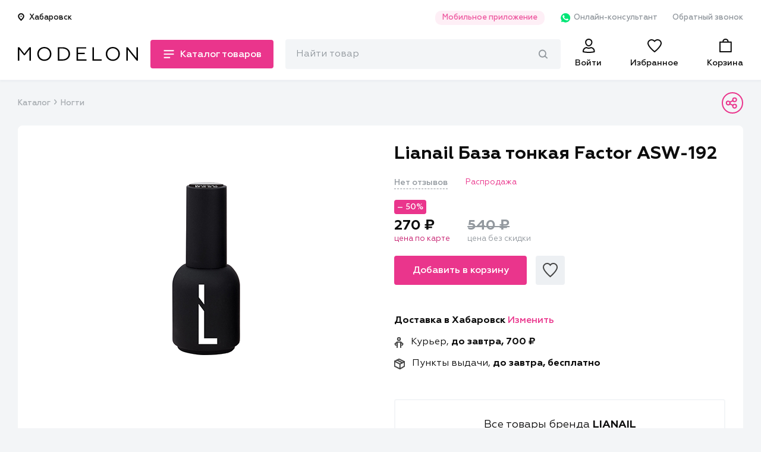

--- FILE ---
content_type: text/css
request_url: https://modelon.ru/static/styles/product-page.min.css
body_size: 2460
content:
.product_page__extended{display:none}.product_page__title h1{font-size:30px;line-height:1.2}.product_page__props{display:-webkit-box;display:-ms-flexbox;display:flex;font-size:14px}.product_page__rating{margin-right:10px}.product_page__review_count{color:#92989e;font-weight:500;line-height:20px;border-bottom:1.3px dashed #92989e}.product_page__label-bestseller,.product_page__label-new,.product_page__label-sale{margin-left:30px;padding-top:2px}.product_page__label-new{color:#0085ff}.product_page__label-bestseller{color:#f90}.product_page__label-sale{color:#ea358c}.product_page__gallery-desktop{display:none}.product_page__gallery-desktop__nav{display:none}.product_page__gallery__item{display:-webkit-box!important;display:-ms-flexbox!important;display:flex!important;-webkit-box-align:center;-ms-flex-align:center;align-items:center;-webkit-box-pack:center;-ms-flex-pack:center;justify-content:center;height:290px;margin:16px}.product_page__gallery__item img{max-width:100%;max-height:100%}.product_page__price-old{color:#92989e}.product_page__price-new,.product_page__price-old{display:inline-block;font-weight:700;font-size:24px;margin-right:1em}.product_page__price-new__text,.product_page__price-old__text{display:block;font-weight:400;font-size:13px;line-height:16px}.product_page__price-old__text{color:#92989e}.product_page__price-new__text{color:#c61d6e}.product_page__action_buttons{display:-webkit-box;display:-ms-flexbox;display:flex}.product_page__action_buttons__denotify:not(.active),.product_page__action_buttons__notify:not(.active){display:none}.product_page__action_buttons__denotify,.product_page__action_buttons__notify,.product_page__action_buttons__to_cart{-webkit-box-flex:1;-ms-flex:1;flex:1;margin-right:15px}.product_page__action_buttons__to_favs{-webkit-box-flex:0;-ms-flex:0 0 49px;flex:0 0 49px;width:49px;height:49px}.product_page__action_buttons__to_favs:disabled{opacity:1}.product_page__action_buttons__to_favs>.favorites_button__icon::before,.product_page__action_buttons__to_favs>.favorites_button__icon>svg{width:26px;height:25px}.product_page__action_buttons__to_cart.loading{background:0 0}.product_page__action_buttons__to_cart.loading:active{background:0 0}.product_page__action_buttons__to_cart.loading>span{display:none}.product_page__action_buttons__to_cart.loading::before{content:url(/static/images/loader.svg);height:26px}.product_page__delivery{position:relative;margin:50px 0;font-size:16px}.product_page__delivery__change_location_btn{display:-webkit-inline-box;display:-ms-inline-flexbox;display:inline-flex;color:#ea358c;padding:0}.product_page__delivery__loader{display:none}.product_page__delivery.loading .product_page__delivery__loader{display:-webkit-box;display:-ms-flexbox;display:flex;-webkit-box-align:center;-ms-flex-align:center;align-items:center;-webkit-box-pack:center;-ms-flex-pack:center;justify-content:center;position:absolute;top:0;left:-2px;width:calc(100% + 4px);height:100%;background-color:#fff;opacity:.9}.product_page__delivery>* svg{margin-right:.5em;vertical-align:middle}.product_page__brand{border:2px solid #f3f5f7;padding:15px;-webkit-box-sizing:border-box;box-sizing:border-box;border-radius:4px;text-align:center}.product_page__brand__image{width:120px;margin:0 auto}.product_page__brand__text{margin:.5em 0}.product_page__brand img{max-width:100%}.product_page__description{font-size:16px;line-height:1.6}.product_page__description__text{position:relative}.product_page__description__text-full{height:7em;overflow:hidden}.product_page__description__text-full>:first-child{margin-top:0}.product_page__description__text__show_full{cursor:pointer;display:inline-block;padding:.5em 0 0;font-weight:500;font-size:16px;line-height:34px;color:#ea358c}.product_page__description__details{width:100%;margin:1em 0}.product_page__description__details td{padding:1em 0}.product_page__description__details td:first-child{color:#92989e}.product_page__description__whatsapp{position:relative;display:block;margin:30px -15px 5px;padding:20px 54px 20px 20px;background-color:#f3f5f7;-webkit-transition:background-color .2s;-o-transition:background-color .2s;transition:background-color .2s}.product_page__description__whatsapp:active{background-color:#f9fafb}.product_page__description__whatsapp::after{content:url(/static/images/arrow-right.svg);display:block;position:absolute;right:20px;top:calc(50% - 24px / 2);width:24px;height:24px}.product_page__description__whatsapp__helptext,.product_page__description__whatsapp__schedule,.product_page__description__whatsapp__title{display:block;line-height:1.2}.product_page__description__whatsapp__helptext:not(:last-child),.product_page__description__whatsapp__schedule:not(:last-child),.product_page__description__whatsapp__title:not(:last-child){margin-bottom:20px}.product_page__description__whatsapp__title{display:-webkit-inline-box;display:-ms-inline-flexbox;display:inline-flex;-webkit-box-align:start;-ms-flex-align:start;align-items:flex-start;font-weight:600;line-height:24px}.product_page__description__whatsapp__title>svg{display:block;margin-right:6px}.product_page__description__whatsapp__schedule{opacity:.7}.product_page__related_products .products_slider__heading{padding:0}.product_page__related_products .products_slider__slider{margin:0 -15px}.product_page__related_products .products_slider__slider .slick-list{padding-left:15px}.product_page.page-secondary__content{border-radius:0}.product_page.products_slider{padding-top:30px}.product_page .products_slider__slider::after{display:none}.product_page .products_slider__slider__wrapper{-webkit-box-flex:1;-ms-flex:1 1 auto;flex:1 1 auto;width:auto;max-width:100%}.product_reviews__title{padding:0 15px;margin:30px 0 0;font-size:24px;line-height:49px}.product_reviews__content.product_reviews__content{border-radius:0}.product_reviews__count{font-weight:500;font-size:12px;line-height:26px;color:#92989e}.product_reviews__user_rating{display:-webkit-box;display:-ms-flexbox;display:flex;-webkit-box-align:center;-ms-flex-align:center;align-items:center;-webkit-box-pack:justify;-ms-flex-pack:justify;justify-content:space-between;padding:15px 0;border-bottom:2px solid #f3f5f7}.product_reviews__user_rating__wrapper{margin-bottom:15px}.product_reviews__user_rating__text{font-weight:800;font-size:24px;line-height:28px}.product_reviews__user_rating__statistics{padding:15px 0}.product_reviews__user_rating__statistics__table{width:100%;font-size:13px;line-height:2.1}.product_reviews__user_rating__statistics__table td:first-child{width:62px;color:#92989e}.product_reviews__user_rating__statistics__table td:last-child{text-align:center;width:3em}.product_reviews__user_rating__statistics__rate_bar{width:100%;height:5px;border-radius:2.5px;background:#dee0e2}.product_reviews__user_rating__statistics__rate{height:100%;border-radius:2.5px 0 0 2.5px;background:#f90}.product_reviews__user_rating__button{width:100%}.product_reviews__user_rating__button__wrapper{padding-bottom:30px;margin-bottom:30px;border-bottom:2px solid #f3f5f7}.product_reviews__user_rating__button__wrapper.button_only{border:none;margin:0;padding:15px 0;min-width:280px}.product_reviews__user_reviews{position:relative;min-height:140px}.product_reviews__user_reviews.loading .product_reviews__user_reviews__loader{width:100%;height:100%;opacity:.9}.product_reviews__user_reviews__wrapper{width:100%}.product_reviews__user_reviews__loader{position:absolute;display:-webkit-box;display:-ms-flexbox;display:flex;width:0;height:0;-webkit-box-sizing:border-box;box-sizing:border-box;-webkit-box-align:center;-ms-flex-align:center;align-items:center;-webkit-box-pack:center;-ms-flex-pack:center;justify-content:center;background:#fff;opacity:0;-webkit-transition:opacity .2s;-o-transition:opacity .2s;transition:opacity .2s}.product_reviews__user_reviews__filter__wrapper{padding:15px 0}.product_reviews__user_reviews__load_more{cursor:pointer;font-weight:500;font-size:14px;text-align:center}.product_reviews__user_reviews__load_more>*{vertical-align:middle}.product_reviews__user_reviews__load_more>*>*{width:1em;vertical-align:inherit}.product_reviews__user_reviews__load_more__wrapper{display:-webkit-box;display:-ms-flexbox;display:flex;-webkit-box-pack:center;-ms-flex-pack:center;justify-content:center;padding:40px 0}.product_reviews__user_reviews__load_more-not_ready,.product_reviews__user_reviews__load_more-ready{margin-left:.5em}.product_reviews__user_reviews__load_more-ready,.product_reviews__user_reviews__load_more.loading>.product_reviews__user_reviews__load_more-not_ready{display:inline-block}.product_reviews__user_reviews__load_more-not_ready,.product_reviews__user_reviews__load_more.disabled,.product_reviews__user_reviews__load_more.loading>.product_reviews__user_reviews__load_more-ready{display:none}.product_reviews__user_review{display:-webkit-box;display:-ms-flexbox;display:flex;font-size:16px;line-height:1.5;padding:20px 0;border-bottom:2px solid #f3f5f7}.product_reviews__user_review__avatar{border-radius:50%;overflow:hidden}.product_reviews__user_review__avatar__wrapper{-webkit-box-flex:0;-ms-flex:0 0 30px;flex:0 0 30px}.product_reviews__user_review__avatar__wrapper img{width:100%}.product_reviews__user_review__right_wrapper{-webkit-box-flex:1;-ms-flex:1 1 auto;flex:1 1 auto;margin-left:20px}.product_reviews__user_review__avatar__wrapper,.product_reviews__user_review__date_and_rate,.product_reviews__user_review__text,.product_reviews__user_review__username{padding:.4em 0}.product_reviews__user_review__username{font-weight:700}.product_reviews__user_review__date_and_rate{display:-webkit-box;display:-ms-flexbox;display:flex;-webkit-box-align:center;-ms-flex-align:center;align-items:center}.product_reviews__user_review__date{margin:5px 15px 0 0;font-size:14px;color:#92989e}.product_reviews__user_review__rate{display:-webkit-box;display:-ms-flexbox;display:flex;-webkit-box-pack:space-evenly;-ms-flex-pack:space-evenly;justify-content:space-evenly;width:100px}@media (min-width:411px){.product_page__gallery__item{height:382px}.product_page__description__whatsapp{margin:30px -30px 20px}.product_page__related_products .products_slider__slider{margin:0 -30px}.product_page__related_products .products_slider__slider .slick-list{padding-left:30px}}@media (min-width:768px) and (max-width:1023px){.product_reviews__user_rating{-webkit-box-ordinal-group:2;-ms-flex-order:1;order:1}.product_reviews__user_rating,.product_reviews__user_rating__button__wrapper,.product_reviews__user_rating__statistics{width:290px;border:none}.product_reviews__user_rating__wrapper{display:-webkit-box;display:-ms-flexbox;display:flex;-webkit-box-orient:vertical;-webkit-box-direction:normal;-ms-flex-flow:column wrap;flex-flow:column wrap;-webkit-box-sizing:border-box;box-sizing:border-box;height:180px;border-bottom:2px solid #f3f5f7}.product_reviews__user_rating__statistics{-webkit-box-ordinal-group:4;-ms-flex-order:3;order:3;-ms-flex-item-align:end;align-self:flex-end}.product_reviews__user_rating__button__wrapper{-webkit-box-ordinal-group:3;-ms-flex-order:2;order:2;padding:15px 0 0 0;margin:0}.product_reviews__user_review__top_wrapper{display:-webkit-box;display:-ms-flexbox;display:flex;-webkit-box-pack:justify;-ms-flex-pack:justify;justify-content:space-between}}@media (min-width:768px){.product_page__product_info{display:-webkit-box;display:-ms-flexbox;display:flex;-webkit-box-pack:justify;-ms-flex-pack:justify;justify-content:space-between}.product_page__extended,.product_page__gallery-desktop{display:block}.product_page__gallery-mobile{display:none}.product_page__gallery__item{height:268px}.product_page__extended{width:46%;padding-right:30px;-webkit-box-sizing:border-box;box-sizing:border-box}.product_page__main_content{width:54%}.product_page__action_buttons{display:-webkit-box;display:-ms-flexbox;display:flex}.product_page__action_buttons__denotify,.product_page__action_buttons__notify,.product_page__action_buttons__to_cart{-webkit-box-flex:0;-ms-flex:0 0 223px;flex:0 0 223px;width:223px}.product_page__description__details td:first-child{display:-webkit-box;display:-ms-flexbox;display:flex}.product_page__description__details td:first-child::after{content:"";border-bottom:1.5px dotted #92989e;-webkit-box-flex:1;-ms-flex:1;flex:1;height:1em;margin:0 .2em}.product_page__description__details td:last-child{width:192px}.product_page__description__whatsapp{margin:30px 0 20px;border-radius:10px}.product_page__description__whatsapp:hover{background-color:#f9fafb}.product_page.page-secondary__content{border-radius:8px}.product_page.products_slider{padding-top:30px}.products_slider__heading{padding:0 30px}.products_slider__slider{margin:0 30px}.product_reviews__title{padding:0;margin:0}.product_reviews__content.product_reviews__content{border-radius:8px}.product_reviews__user_reviews__filter{width:275px}.product_reviews__user_review__avatar__wrapper{-webkit-box-flex:0;-ms-flex:0 0 50px;flex:0 0 50px}}@media (min-width:1024px){.product_page__product_description{display:-webkit-box;display:-ms-flexbox;display:flex;-webkit-box-pack:justify;-ms-flex-pack:justify;justify-content:space-between}.product_page__related_products .products_slider__slider{margin:0 -30px 0 0}.product_page__related_products .products_slider__slider .slick-list{padding-left:2px}.product_page__description,.product_page__extended,.product_page__main_content,.product_page__related_products{width:50%}.product_page__extended{-webkit-box-sizing:border-box;box-sizing:border-box;padding-right:30px}.product_page__related_products{margin-left:50px}.product_page__gallery__item{position:relative;height:340px;margin:30px 16px 20px}.product_reviews__content{display:-webkit-box;display:-ms-flexbox;display:flex;-webkit-box-pack:justify;-ms-flex-pack:justify;justify-content:space-between}.product_reviews__user_rating__wrapper{-webkit-box-flex:0;-ms-flex:0 0 288px;flex:0 0 288px;-webkit-box-ordinal-group:3;-ms-flex-order:2;order:2;margin-left:100px}.product_reviews__user_rating__button__wrapper{padding-bottom:0;margin-bottom:0;border-bottom:none}.product_reviews__user_review__date_and_rate{-webkit-box-pack:justify;-ms-flex-pack:justify;justify-content:space-between}}@media (min-width:1280px){.product_page__description,.product_page__extended{width:52%}.product_page__extended{display:-webkit-box;display:-ms-flexbox;display:flex}.product_page__main_content,.product_page__related_products{width:48%}.product_page__gallery-desktop{width:calc(100% - 104px)}.product_page__gallery-desktop.single_slide{width:100%}.product_page__gallery-desktop__nav{display:block;margin:12px 30px 0 0;width:74px}.product_page__gallery__item{height:400px}.product_page__gallery__item-nav{border-radius:4px;overflow:hidden;margin:10px 3px;padding:2px;-webkit-box-sizing:border-box;box-sizing:border-box;-webkit-transition:.12s;-o-transition:.12s;transition:.12s}.product_page__gallery__item-nav.slick-slide{display:-webkit-box;display:-ms-flexbox;display:flex;-webkit-box-align:center;-ms-flex-align:center;align-items:center;-webkit-box-pack:center;-ms-flex-pack:center;justify-content:center;height:62px;border:2px solid transparent;-webkit-box-sizing:border-box;box-sizing:border-box}.product_page__gallery__item-nav.slick-current{border-color:#ea358c}.product_page__gallery__item-nav img{max-height:100%}.product_reviews__user_rating__wrapper{margin-left:200px}}@media (min-width:1440px){.product_page__gallery__item{height:530px}.product_page__similar_products .products_slider__slider{margin:0}.product_page .products_slider__heading{padding:0}.product_reviews__user_rating__wrapper{margin-left:240px}}

--- FILE ---
content_type: text/css
request_url: https://modelon.ru/static/styles/secondary.min.css
body_size: 255
content:
.page-secondary{margin-bottom:100px}.page-secondary__content,.page-secondary__title{padding:5px 15px 10px}.page-secondary__title{border-radius:0 8px 0 0;background:rgba(255,255,255,.7)}.page-secondary__content{border-radius:0 0 8px 8px;background:#fff}.page-secondary.wrapped{margin-bottom:0}.page-secondary .text a{padding-bottom:.1em;border-bottom:2px solid #ea358c}.page-secondary .text ol,.page-secondary .text ul{font-size:16px;line-height:32px}.page-secondary .text ol li:not(:last-child),.page-secondary .text ul li:not(:last-child){margin-bottom:1em}.page-secondary .text ul{list-style-image:url(../images/list-mark.svg);padding-left:1em}.page-secondary .text ul li{padding-left:2em}.page-secondary .text ol{counter-reset:new_counter;padding-left:3em}.page-secondary .text ol li{position:relative;list-style:none}.page-secondary .text ol li::before{counter-increment:new_counter;content:counter(new_counter);position:absolute;left:-3em;font-weight:700}@media (min-width:411px){.page-secondary__content,.page-secondary__title{padding:10px 30px}}@media (min-width:768px){.page-secondary{padding:0 30px}.page-secondary__content_wrapper{max-width:640px;margin:0 auto}}@media (min-width:1440px){.page-secondary{padding:0}}.payment-logo{display:-webkit-inline-box;display:-ms-inline-flexbox;display:inline-flex;-webkit-box-pack:center;-ms-flex-pack:center;justify-content:center;width:25%}

--- FILE ---
content_type: application/javascript
request_url: https://modelon.ru/static/scripts/common.js
body_size: 75155
content:
/******/ (function(modules) { // webpackBootstrap
/******/ 	// The module cache
/******/ 	var installedModules = {};
/******/
/******/ 	// The require function
/******/ 	function __webpack_require__(moduleId) {
/******/
/******/ 		// Check if module is in cache
/******/ 		if(installedModules[moduleId]) {
/******/ 			return installedModules[moduleId].exports;
/******/ 		}
/******/ 		// Create a new module (and put it into the cache)
/******/ 		var module = installedModules[moduleId] = {
/******/ 			i: moduleId,
/******/ 			l: false,
/******/ 			exports: {}
/******/ 		};
/******/
/******/ 		// Execute the module function
/******/ 		modules[moduleId].call(module.exports, module, module.exports, __webpack_require__);
/******/
/******/ 		// Flag the module as loaded
/******/ 		module.l = true;
/******/
/******/ 		// Return the exports of the module
/******/ 		return module.exports;
/******/ 	}
/******/
/******/
/******/ 	// expose the modules object (__webpack_modules__)
/******/ 	__webpack_require__.m = modules;
/******/
/******/ 	// expose the module cache
/******/ 	__webpack_require__.c = installedModules;
/******/
/******/ 	// define getter function for harmony exports
/******/ 	__webpack_require__.d = function(exports, name, getter) {
/******/ 		if(!__webpack_require__.o(exports, name)) {
/******/ 			Object.defineProperty(exports, name, { enumerable: true, get: getter });
/******/ 		}
/******/ 	};
/******/
/******/ 	// define __esModule on exports
/******/ 	__webpack_require__.r = function(exports) {
/******/ 		if(typeof Symbol !== 'undefined' && Symbol.toStringTag) {
/******/ 			Object.defineProperty(exports, Symbol.toStringTag, { value: 'Module' });
/******/ 		}
/******/ 		Object.defineProperty(exports, '__esModule', { value: true });
/******/ 	};
/******/
/******/ 	// create a fake namespace object
/******/ 	// mode & 1: value is a module id, require it
/******/ 	// mode & 2: merge all properties of value into the ns
/******/ 	// mode & 4: return value when already ns object
/******/ 	// mode & 8|1: behave like require
/******/ 	__webpack_require__.t = function(value, mode) {
/******/ 		if(mode & 1) value = __webpack_require__(value);
/******/ 		if(mode & 8) return value;
/******/ 		if((mode & 4) && typeof value === 'object' && value && value.__esModule) return value;
/******/ 		var ns = Object.create(null);
/******/ 		__webpack_require__.r(ns);
/******/ 		Object.defineProperty(ns, 'default', { enumerable: true, value: value });
/******/ 		if(mode & 2 && typeof value != 'string') for(var key in value) __webpack_require__.d(ns, key, function(key) { return value[key]; }.bind(null, key));
/******/ 		return ns;
/******/ 	};
/******/
/******/ 	// getDefaultExport function for compatibility with non-harmony modules
/******/ 	__webpack_require__.n = function(module) {
/******/ 		var getter = module && module.__esModule ?
/******/ 			function getDefault() { return module['default']; } :
/******/ 			function getModuleExports() { return module; };
/******/ 		__webpack_require__.d(getter, 'a', getter);
/******/ 		return getter;
/******/ 	};
/******/
/******/ 	// Object.prototype.hasOwnProperty.call
/******/ 	__webpack_require__.o = function(object, property) { return Object.prototype.hasOwnProperty.call(object, property); };
/******/
/******/ 	// __webpack_public_path__
/******/ 	__webpack_require__.p = "";
/******/
/******/
/******/ 	// Load entry module and return exports
/******/ 	return __webpack_require__(__webpack_require__.s = "./src/scripts/common/common.js");
/******/ })
/************************************************************************/
/******/ ({

/***/ "./src/scripts/common/common.js":
/*!**************************************!*\
  !*** ./src/scripts/common/common.js ***!
  \**************************************/
/*! no exports provided */
/***/ (function(module, __webpack_exports__, __webpack_require__) {

"use strict";
eval("__webpack_require__.r(__webpack_exports__);\n/* harmony import */ var _common_modules_js__WEBPACK_IMPORTED_MODULE_0__ = __webpack_require__(/*! ../common/modules.js */ \"./src/scripts/common/modules.js\");\n\nwindow.apiToken = getCookie('apiToken');\n\nfunction getCookie(name) {\n  var matches = document.cookie.match(new RegExp(\"(?:^|; )\" + name.replace(/([\\.$?*|{}\\(\\)\\[\\]\\\\\\/\\+^])/g, '\\\\$1') + \"=([^;]*)\"));\n  return matches ? decodeURIComponent(matches[1]) : undefined;\n}\n\nvar OPENED_MENU_CLASS = 'menu-opened';\nvar ANIMATING_CLASS = 'animating';\n\nfunction resetMobileMenu() {\n  $(\".header__main__nav__nav-mobile.active, .mobile-menu-item.active\").removeClass(\"active\");\n  $(\".header__main__nav__nav-mobile\").find(\".active\").removeClass(\"active\");\n  $(\".header__main__nav__nav-mobile\").find(\"ul\").removeAttr(\"style\");\n}\n\nfunction closeMainMenu() {\n  var menuButton = $('.header__main__nav__menu');\n  var menu = $('.header__main__nav__container');\n  var header = $('header');\n  var body = $('body');\n  body.removeClass(_common_modules_js__WEBPACK_IMPORTED_MODULE_0__[\"OPENED_MODAL_CLASS\"]);\n  menuButton.removeClass(OPENED_MENU_CLASS);\n  header.removeClass(OPENED_MENU_CLASS);\n  menu.slideUp(200, function () {\n    resetMobileMenu();\n  });\n} // COMMON MENU\n\n\n$(document).ready(function () {\n  var body = $('body');\n  var header = $('header');\n  var menuButton = $('.header__main__nav__menu');\n  var menu = $('.header__main__nav__container');\n  var searchContainer = $('.header__main__nav__mobile-search__container');\n  var searchIcon = $('.toggle_search_button');\n  menuButton.click(function () {\n    var thisBtn = $(this);\n\n    if (!header.hasClass(OPENED_MENU_CLASS)) {\n      searchContainer.removeClass('active');\n      searchIcon.removeClass('search_active');\n      body.addClass(_common_modules_js__WEBPACK_IMPORTED_MODULE_0__[\"OPENED_MODAL_CLASS\"]);\n      header.addClass(OPENED_MENU_CLASS).addClass(ANIMATING_CLASS);\n      thisBtn.addClass(OPENED_MENU_CLASS);\n    } else {\n      body.removeClass(_common_modules_js__WEBPACK_IMPORTED_MODULE_0__[\"OPENED_MODAL_CLASS\"]);\n      header.removeClass(OPENED_MENU_CLASS).addClass(ANIMATING_CLASS);\n      thisBtn.removeClass(OPENED_MENU_CLASS);\n    }\n\n    menu.slideToggle(400, function () {\n      resetMobileMenu();\n      header.removeClass(ANIMATING_CLASS);\n    });\n  });\n}); // MOBILE MENU\n\n$(document).ready(function () {\n  var smSize = window.matchMedia('(max-width: 768px)');\n  var returnButton = $('.return_button');\n  var nextLevelButton = $('.next_level_transition');\n  var menu = '.header__main__nav__nav-mobile';\n  var catalogItem = $('.header__main__nav__nav__catalog li').not('[data-category=\"none\"]');\n  var subCategoryItem = \".header__main__nav__nav__subcategory__title\";\n  var mobileMenuRestItems = $('.header__main__nav__nav__mobile_links-rest__item');\n  var toggleSearchButton = $('.toggle_search_button');\n  var searchIcon = $('.toggle_search_button');\n  var searchContainer = $('.header__main__nav__mobile-search__container');\n  var searchIcon = $('.toggle_search_button');\n\n  function showMenuItem(level, item) {\n    var nextMenu = $(menu + '[data-level=' + level + ']');\n    var nextItem = nextMenu.children('[data-menu_item=' + item + ']');\n    nextItem.addClass('active');\n    nextMenu.addClass('active');\n  }\n\n  function toggleThisSlide() {\n    $(this).toggleClass('active').siblings().slideToggle();\n  }\n\n  function mobileMenuHandler(size) {\n    if (size.matches) {\n      catalogItem.off('mouseenter');\n      catalogItem.children(subCategoryItem).on('click', toggleThisSlide);\n      mobileMenuRestItems.on('click', toggleThisSlide);\n      toggleSearchButton.on('click', function () {\n        if ($('header').hasClass(OPENED_MENU_CLASS)) {\n          closeMainMenu();\n        }\n\n        $(this).toggleClass('search_active');\n        $(document.body).toggleClass(_common_modules_js__WEBPACK_IMPORTED_MODULE_0__[\"OPENED_MODAL_CLASS\"]);\n        searchContainer.toggleClass('active');\n      });\n      nextLevelButton.on('click', function () {\n        var currentMenu = $(this).parents(menu);\n        var nextLevel = parseInt(currentMenu.data(\"level\")) + 1;\n        var nextItem = $(this).data('next_level_item');\n        showMenuItem(nextLevel, nextItem);\n      });\n      returnButton.on('click', function () {\n        var currentMenu = $(this).parents(menu);\n        var nextLevel = parseInt(currentMenu.data('level')) - 1;\n        var nextItem = $(this).data('return_to_item');\n        var activeItem = $('.mobile-menu-item.active');\n        currentMenu.removeClass('active');\n        setTimeout(function () {\n          activeItem.removeClass('active');\n\n          if (!nextItem) {\n            $(menu + '[data-level=0]').show();\n          } else {\n            showMenuItem(nextLevel, nextItem);\n          }\n        }, 220);\n      });\n    } else {\n      mobileMenuRestItems.off('click');\n      toggleSearchButton.off('click');\n      searchContainer.removeClass('active');\n      searchIcon.removeClass('search_active');\n      nextLevelButton.off('click');\n      returnButton.off('click');\n      catalogItem.children(subCategoryItem).off('click');\n      catalogItem.on('mouseenter', function () {\n        var activeItem = $('.header__main__nav__nav__catalog li.active, .header__main__nav__nav__category.active');\n        activeItem.removeClass(\"active\");\n        var category = $(this).data(\"category\");\n        $(this).addClass(\"active\");\n        $('.header__main__nav__nav__category[data-category=' + category + ']').addClass(\"active\");\n      });\n    }\n  }\n\n  mobileMenuHandler(smSize);\n  smSize.addListener(mobileMenuHandler);\n}); // FOOTER\n\n$(document).ready(function () {\n  var footerNavTitle = $(\".footer__main__nav__menu__item__title\");\n\n  function footerNavHandler(size) {\n    if (size.matches) {\n      footerNavTitle.click(function () {\n        $(this).toggleClass(\"active\").siblings(\".footer__main__nav__submenu\").slideToggle();\n      });\n    } else {\n      footerNavTitle.off(\"click\").removeClass(\"active\").siblings(\".footer__main__nav__submenu\").removeAttr(\"style\");\n    }\n  }\n\n  var smSize = window.matchMedia('(max-width: 768px)');\n  footerNavHandler(smSize);\n  smSize.addListener(footerNavHandler);\n}); // CUSTOM SELECT\n\n$(document).ready(function () {\n  var selectCaption = '.select__caption';\n  var selectOptions = '.select__options';\n  $(selectCaption).click(function () {\n    $(this).toggleClass('opened').siblings(selectOptions).slideToggle();\n  });\n  $(selectOptions).children('input').on('change', function () {\n    var thisOption = $(this);\n    var text = thisOption.siblings(\"label[for=\".concat(this.id, \"]\")).text();\n    thisOption.parent().slideUp().siblings(selectCaption).removeClass('opened').text(text);\n  });\n}); // PHONE CALLBACK / RESTOCK (DE)NOTIFY / POST REVIEW\n\n$(document).ready(function () {\n  function showSpinner(pressedButton) {\n    $(pressedButton).siblings(\".modal__window__form__spinner\").addClass(\"active\").animate({\n      opacity: 1\n    }, 200);\n  }\n\n  function showResult(pressedButton) {\n    $(pressedButton).siblings(\".modal__window__form__result\").addClass(\"active\").animate({\n      opacity: 1\n    }, 50);\n  }\n\n  function resetInput(pressedButton) {\n    $(pressedButton).attr('disabled', true).parent(\".modal__window__form\").find('input, textarea').val(\"\");\n  }\n\n  function displayResult(result, forButton) {\n    var resultContainer = $(forButton).siblings(\".modal__window__form__result\");\n    resultContainer.children(\".modal__window__form__result__icon\").html(result.icon);\n    resultContainer.children(\".modal__window__form__result__text\").html(result.text);\n    showResult(forButton);\n    resetInput(forButton);\n  }\n\n  var notifyBtn = $('#restock_notify_btn');\n  var submitNotify = $('#restock_notify_submit');\n  var denotifyBtn = $('#restock_denotify_btn');\n  var notifyForm = $('#restock_notify_form');\n  var addToFavsBtn = $('.product_page__action_buttons__to_favs');\n  var emailInput = $(\"#user_mail\");\n  var callbackModal = $('[data-modal_id=\"callback_modal\"]');\n  var callbackBtn = $(\"#get_feedback_btn\");\n  var phoneInput = $(\"#user_phone_number\");\n  var captchaInput = $(\"#user_captcha_value\");\n  var submitReviewBtn = $('.modal__new_review__submit_btn');\n  var rateInput = $('.modal__new_review__product_rate__input');\n  var reviewInput = $('.modal__new_review__text_input');\n\n  if ((notifyBtn || denotifyBtn) && emailInput) {\n    function grabMail() {\n      return emailInput.val();\n    }\n\n    function toggleFavoritesBtn(favoriteIsSet) {\n      if (favoriteIsSet) {\n        addToFavsBtn.addClass('item_added');\n      } else {\n        addToFavsBtn.removeClass('item_added');\n      }\n    }\n\n    function toggleNotifyBtn(notificationIsSet) {\n      if (notificationIsSet) {\n        notifyBtn.removeClass('active');\n        denotifyBtn.addClass('active');\n      } else {\n        denotifyBtn.removeClass('active');\n        notifyBtn.addClass('active');\n      }\n    }\n\n    function notify() {\n      var button = this;\n      var productId = $('#product-page').data('product-id');\n      showSpinner(this);\n      fetch(\"\".concat(api_host, \"/shop/products/\").concat(productId, \"/restock-notify-on-email/\"), {\n        method: \"POST\",\n        headers: {\n          \"Content-Type\": \"application/json\",\n          \"Authorization\": \"SiteToken \".concat(apiToken)\n        },\n        body: JSON.stringify({\n          email: grabMail()\n        })\n      }).then(response => {\n        if (response.status !== 200 && !response.ok) {\n          throw \"\\u041E\\u0448\\u0438\\u0431\\u043A\\u0430 \".concat(response.status, \" \").concat(response.statusText);\n        }\n\n        return response.json();\n      }).then(resultJSON => {\n        if (resultJSON.error) {\n          var {\n            detail\n          } = resultJSON.error;\n          var error = \"<p>\".concat(detail, \"</p>\");\n          throw error;\n        }\n\n        var resultIcon = \"<svg width=\\\"45\\\" height=\\\"45\\\" viewBox=\\\"0 0 45 45\\\" fill=\\\"none\\\" xmlns=\\\"http://www.w3.org/2000/svg\\\">\\n                            <path d=\\\"M15.0238 38.764C15.0206 38.8441 15 38.9192 15 39C15 42.3137 17.6863 45 21 45C24.3137 45 27 42.3137 27 39C27 38.9192 26.9794 38.8441 26.9762 38.764H15.0238Z\\\" fill=\\\"#A58C21\\\"/>\\n                            <path d=\\\"M21 40C8.24316 40 0 37.2519 0 33C0 30.9981 1.27588 29.5986 2.62646 28.1182C4.28516 26.2998 6 24.4189 6 21V15C6 6.58887 12.5889 0 21 0C29.4111 0 36 6.58887 36 15V21C36 24.4189 37.7148 26.2998 39.3735 28.1182C40.7241 29.5986 42 30.9981 42 33C42 37.2519 33.7568 40 21 40Z\\\" fill=\\\"#EFD358\\\"/>\\n                            <path d=\\\"M34.0254 21C32.0476 21 30.1142 20.4135 28.4697 19.3147C26.8252 18.2159 25.5435 16.6541 24.7866 14.8268C24.0297 12.9996 23.8317 10.9889 24.2175 9.0491C24.6034 7.10929 25.5558 5.32746 26.9543 3.92894C28.3529 2.53041 30.1347 1.578 32.0745 1.19215C34.0143 0.806299 36.025 1.00433 37.8522 1.76121C39.6795 2.51809 41.2413 3.79981 42.3401 5.4443C43.4389 7.08879 44.0254 9.02219 44.0254 11C44.0225 13.6513 42.968 16.1931 41.0932 18.0679C39.2185 19.9426 36.6767 20.9971 34.0254 21Z\\\" fill=\\\"#EA358C\\\"/>\\n                            <path d=\\\"M32.026 16C31.7608 15.9999 31.5065 15.8945 31.319 15.707L28.319 12.707C28.2235 12.6147 28.1473 12.5044 28.0949 12.3824C28.0425 12.2604 28.0149 12.1292 28.0137 11.9964C28.0126 11.8636 28.0379 11.7319 28.0881 11.609C28.1384 11.4861 28.2127 11.3745 28.3066 11.2806C28.4005 11.1867 28.5121 11.1124 28.635 11.0622C28.7579 11.0119 28.8896 10.9866 29.0224 10.9877C29.1551 10.9889 29.2864 11.0165 29.4084 11.0689C29.5304 11.1213 29.6407 11.1975 29.733 11.293L32.026 13.586L38.319 7.29298C38.5076 7.11082 38.7602 7.01003 39.0224 7.01231C39.2846 7.01458 39.5354 7.11975 39.7208 7.30516C39.9062 7.49057 40.0114 7.74138 40.0136 8.00358C40.0159 8.26577 39.9151 8.51838 39.733 8.70698L32.733 15.707C32.5455 15.8945 32.2912 15.9999 32.026 16Z\\\" fill=\\\"white\\\"/>\\n                            </svg>\";\n        return {\n          text: \"<p>Готово!</p>\",\n          icon: resultIcon,\n          notify: resultJSON.notify,\n          inFavorites: resultJSON.in_favorites\n        };\n      }).catch(errorText => {\n        var resultIcon = \"<svg width=\\\"45\\\" height=\\\"45\\\" viewBox=\\\"0 0 45 45\\\" fill=\\\"none\\\" xmlns=\\\"http://www.w3.org/2000/svg\\\">\\n                            <path d=\\\"M15.0238 38.764C15.0206 38.8441 15 38.9192 15 39C15 42.3137 17.6863 45 21 45C24.3137 45 27 42.3137 27 39C27 38.9192 26.9794 38.8441 26.9762 38.764H15.0238Z\\\" fill=\\\"#A58C21\\\"/>\\n                            <path d=\\\"M21 40C8.24316 40 0 37.2519 0 33C0 30.9981 1.27588 29.5986 2.62646 28.1182C4.28516 26.2998 6 24.4189 6 21V15C6 6.58887 12.5889 0 21 0C29.4111 0 36 6.58887 36 15V21C36 24.4189 37.7148 26.2998 39.3735 28.1182C40.7241 29.5986 42 30.9981 42 33C42 37.2519 33.7568 40 21 40Z\\\" fill=\\\"#EFD358\\\"/>\\n                            <path d=\\\"M34.0254 21C32.0476 21 30.1142 20.4135 28.4697 19.3147C26.8252 18.2159 25.5435 16.6541 24.7866 14.8268C24.0297 12.9996 23.8317 10.9889 24.2175 9.0491C24.6034 7.10929 25.5558 5.32746 26.9543 3.92894C28.3529 2.53041 30.1347 1.578 32.0745 1.19215C34.0143 0.806299 36.025 1.00433 37.8522 1.76121C39.6795 2.51809 41.2413 3.79981 42.3401 5.4443C43.4389 7.08879 44.0254 9.02219 44.0254 11C44.0225 13.6513 42.968 16.1931 41.0932 18.0679C39.2185 19.9426 36.6767 20.9971 34.0254 21Z\\\" fill=\\\"#EA358C\\\"/>\\n                            <path d=\\\"M32.026 16C31.7608 15.9999 31.5065 15.8945 31.319 15.707L28.319 12.707C28.2235 12.6147 28.1473 12.5044 28.0949 12.3824C28.0425 12.2604 28.0149 12.1292 28.0137 11.9964C28.0126 11.8636 28.0379 11.7319 28.0881 11.609C28.1384 11.4861 28.2127 11.3745 28.3066 11.2806C28.4005 11.1867 28.5121 11.1124 28.635 11.0622C28.7579 11.0119 28.8896 10.9866 29.0224 10.9877C29.1551 10.9889 29.2864 11.0165 29.4084 11.0689C29.5304 11.1213 29.6407 11.1975 29.733 11.293L32.026 13.586L38.319 7.29298C38.5076 7.11082 38.7602 7.01003 39.0224 7.01231C39.2846 7.01458 39.5354 7.11975 39.7208 7.30516C39.9062 7.49057 40.0114 7.74138 40.0136 8.00358C40.0159 8.26577 39.9151 8.51838 39.733 8.70698L32.733 15.707C32.5455 15.8945 32.2912 15.9999 32.026 16Z\\\" fill=\\\"white\\\"/>\\n                            </svg>\";\n        return {\n          text: errorText,\n          icon: resultIcon\n        };\n      }).then(result => {\n        toggleNotifyBtn(true);\n        toggleFavoritesBtn(result.inFavorites);\n        displayResult(result, button);\n      });\n    }\n\n    function denotify() {\n      var productId = $('#product-page').data('product-id');\n      fetch(\"\".concat(api_host, \"/shop/products/\").concat(productId, \"/restock-notify-on-email/\"), {\n        method: \"DELETE\",\n        headers: {\n          \"Content-Type\": \"application/json\",\n          \"Authorization\": \"SiteToken \".concat(apiToken)\n        }\n      }).then(response => {\n        if (response.status !== 200 && !response.ok) {\n          throw \"\\u041E\\u0448\\u0438\\u0431\\u043A\\u0430 \".concat(response.status, \" \").concat(response.statusText);\n        }\n\n        return response.json();\n      }).then(resultJSON => {\n        if (resultJSON.error) {\n          var {\n            detail\n          } = resultJSON.error;\n          var error = \"<p>\".concat(detail, \"</p>\");\n          throw error;\n        }\n\n        console.log(resultJSON);\n        toggleNotifyBtn(false);\n        toggleFavoritesBtn(resultJSON.in_favorites);\n      }).catch(errorText => console.log(errorText));\n    }\n\n    submitNotify.click(notify);\n    denotifyBtn.click(denotify);\n    emailInput.on('input', function () {\n      if (/^\\w+([\\.-]?\\w+)*@\\w+([\\.-]?\\w+)*(\\.\\w{2,3})+$/.test($(this).val())) {\n        submitNotify.removeAttr('disabled');\n      } else {\n        submitNotify.attr(\"disabled\", true);\n      }\n    });\n    notifyForm.on('submit', function (event) {\n      event.preventDefault();\n    });\n  }\n\n  if (callbackBtn && phoneInput && captchaInput) {\n    var captchaKey;\n    callbackModal.on('click', function () {\n      fetch(\"\".concat(api_host, \"/captcha/\"), {\n        method: \"POST\",\n        headers: {\n          \"Content-Type\": \"application/json\"\n        }\n      }).then(response => {\n        return response.json();\n      }).then(resultJSON => {\n        var {\n          captcha_key,\n          captcha_image\n        } = resultJSON;\n        captchaKey = captcha_key;\n        document.querySelector('[id=\"captcha_image\"]').src = \"data:image/png;base64, \" + captcha_image;\n      });\n    });\n\n    function grabPhoneNumber() {\n      return phoneInput.val();\n    }\n\n    function grabCaptchaValue() {\n      return captchaInput.val();\n    }\n\n    phoneInput.inputmask(\"999 999-99-99\");\n    captchaInput.inputmask(\"AAAAAA\");\n    phoneInput.on('input', function () {\n      if ($(this).inputmask(\"isComplete\") && $(\"#user_captcha_value\").inputmask(\"isComplete\")) {\n        $(\"#get_feedback_btn\").removeAttr('disabled');\n      } else {\n        $(\"#get_feedback_btn\").attr(\"disabled\", true);\n      }\n    });\n    captchaInput.on('input', function () {\n      if ($(this).inputmask(\"isComplete\") && $(\"#user_phone_number\").inputmask(\"isComplete\")) {\n        $(\"#get_feedback_btn\").removeAttr('disabled');\n      } else {\n        $(\"#get_feedback_btn\").attr(\"disabled\", true);\n      }\n    });\n    callbackBtn.click(function () {\n      var button = this;\n      showSpinner(this);\n      fetch(\"\".concat(api_host, \"/feedback/\"), {\n        method: \"POST\",\n        headers: {\n          \"Content-Type\": \"application/json\"\n        },\n        body: JSON.stringify({\n          phone: grabPhoneNumber(),\n          email: \"\",\n          notify_by_email: false,\n          msg: \"Перезвоните мне\",\n          source: \"site\",\n          captcha_key: captchaKey,\n          captcha_value: grabCaptchaValue()\n        })\n      }).then(response => {\n        if (![200, 429].includes(response.status)) {\n          return response.json();\n        }\n\n        var RESPONSE_RESULTS = {\n          200: \"<p>Заявка успешно отправлена.<p/><p>Ожидайте нашего звонка.</p>\",\n          429: \"<p>Заявка была отклонена.</p><p>Превышено количество запросов.</p>\"\n        };\n\n        if (response.status === 429) {\n          throw RESPONSE_RESULTS[response.status];\n        }\n\n        return {\n          result: RESPONSE_RESULTS[response.status]\n        };\n      }).then(resultJSON => {\n        if (resultJSON.error) {\n          var {\n            non_field_errors = [],\n            phone = []\n          } = resultJSON.error;\n          var error = non_field_errors.concat(phone).map(error => \"<p>\".concat(error, \"</p>\")).join();\n          throw error;\n        }\n\n        var resultIcon = \"<svg width=\\\"42\\\" height=\\\"46\\\" viewBox=\\\"0 0 42 46\\\" fill=\\\"none\\\" xmlns=\\\"http://www.w3.org/2000/svg\\\">\\n                            <path d=\\\"M27 0H5C3.67441 0.00158786 2.40356 0.528882 1.46622 1.46622C0.528882 2.40356 0.00158786 3.67441 0 5V41C0.00158786 42.3256 0.528882 43.5964 1.46622 44.5338C2.40356 45.4711 3.67441 45.9984 5 46C5 46 20.457 45.977 27.949 45.959C29.0059 45.9548 30.0181 45.5324 30.7646 44.7843C31.5111 44.0361 31.9312 43.0229 31.933 41.966L32 5C31.9984 3.67441 31.4711 2.40356 30.5338 1.46622C29.5964 0.528882 28.3256 0.00158786 27 0Z\\\" fill=\\\"#444444\\\"/>\\n                            <path d=\\\"M29 39H3C2.73478 39 2.48043 38.8946 2.29289 38.7071C2.10536 38.5196 2 38.2652 2 38V6C2 5.73478 2.10536 5.48043 2.29289 5.29289C2.48043 5.10536 2.73478 5 3 5H29C29.2652 5 29.5196 5.10536 29.7071 5.29289C29.8946 5.48043 30 5.73478 30 6V38C30 38.2652 29.8946 38.5196 29.7071 38.7071C29.5196 38.8946 29.2652 39 29 39Z\\\" fill=\\\"#B7E3FC\\\"/>\\n                            <path d=\\\"M31.0254 45C29.0476 45 27.1142 44.4135 25.4697 43.3147C23.8252 42.2159 22.5435 40.6541 21.7866 38.8268C21.0297 36.9996 20.8317 34.9889 21.2175 33.0491C21.6034 31.1093 22.5558 29.3275 23.9543 27.9289C25.3529 26.5304 27.1347 25.578 29.0745 25.1922C31.0143 24.8063 33.025 25.0043 34.8522 25.7612C36.6795 26.5181 38.2413 27.7998 39.3401 29.4443C40.4389 31.0888 41.0254 33.0222 41.0254 35C41.0225 37.6513 39.968 40.1931 38.0932 42.0679C36.2185 43.9426 33.6767 44.9971 31.0254 45Z\\\" fill=\\\"#72C472\\\"/>\\n                            <path d=\\\"M29.026 40C28.7608 39.9999 28.5065 39.8945 28.319 39.707L25.319 36.707C25.2235 36.6147 25.1473 36.5044 25.0949 36.3824C25.0425 36.2604 25.0149 36.1292 25.0137 35.9964C25.0126 35.8636 25.0379 35.7319 25.0881 35.609C25.1384 35.4861 25.2127 35.3745 25.3066 35.2806C25.4005 35.1867 25.5121 35.1124 25.635 35.0622C25.7579 35.0119 25.8896 34.9866 26.0224 34.9877C26.1551 34.9889 26.2864 35.0165 26.4084 35.0689C26.5304 35.1213 26.6407 35.1975 26.733 35.293L29.026 37.586L35.319 31.293C35.5076 31.1108 35.7602 31.01 36.0224 31.0123C36.2846 31.0146 36.5354 31.1198 36.7208 31.3052C36.9062 31.4906 37.0114 31.7414 37.0136 32.0036C37.0159 32.2658 36.9151 32.5184 36.733 32.707L29.733 39.707C29.5455 39.8945 29.2912 39.9999 29.026 40Z\\\" fill=\\\"white\\\"/>\\n                            </svg>\";\n        return {\n          text: resultJSON.result,\n          icon: resultIcon\n        };\n      }).catch(errorText => {\n        var resultIcon = \"<svg xmlns=\\\"http://www.w3.org/2000/svg\\\" xmlns:xlink=\\\"http://www.w3.org/1999/xlink\\\" x=\\\"0px\\\" y=\\\"0px\\\" width=\\\"48px\\\" height=\\\"48px\\\" viewBox=\\\"0 0 48 48\\\">\\n                            <path d=\\\"M32,1H10A5.006,5.006,0,0,0,5,6V42a5.006,5.006,0,0,0,5,5s15.457-.023,22.949-.041a4,4,0,0,0,3.984-3.993L37,6A5.006,5.006,0,0,0,32,1Z\\\" fill=\\\"#444\\\"></path>\\n                            <path d=\\\"M34,40H8a1,1,0,0,1-1-1V7A1,1,0,0,1,8,6H34a1,1,0,0,1,1,1V39A1,1,0,0,1,34,40Z\\\" fill=\\\"#b7e3fc\\\"></path>\\n                            <path d=\\\"M36,26A10,10,0,1,0,46,36,10,10,0,0,0,36,26Z\\\" fill=\\\"#ed7064\\\"></path>\\n                            <path d=\\\"M40,37H32a1,1,0,0,1,0-2h8a1,1,0,0,1,0,2Z\\\" fill=\\\"#fff\\\"></path>\\n                            </svg>\";\n        return {\n          text: errorText,\n          icon: resultIcon\n        };\n      }).then(result => {\n        displayResult(result, button);\n      });\n    });\n  }\n\n  if (submitReviewBtn && rateInput && reviewInput) {\n    var reviewModal = $('#user_review_modal');\n    var reviewModalCloseBtn = reviewModal.find('.modal__close_btn');\n    var reviewModalBack = reviewModal.find('.modal__fade_background');\n    var reviewModalWindow = reviewModal.find('.modal__window');\n    var dismissReviewModalObj = reviewModalCloseBtn.add(reviewModalBack);\n    var container = $('.modal__new_review__product_rate__stars');\n    var star = $('.modal__new_review__product_rate__star');\n    var _rateInput = '.modal__new_review__product_rate__input';\n    var maxRate = 5;\n\n    function markStars() {\n      var currentMark = $(this).parent().data('mark');\n      var targetMark = $(this).prevAll().length + 1;\n\n      if (targetMark >= currentMark) {\n        $(this).nextAll().removeClass('active');\n        $(this).addClass('active').prevAll().addClass('active');\n      }\n    }\n\n    function setMark() {\n      var mark = $(this).prevAll().length + 1;\n      var reviewIsValid = validateReview(reviewInput.val(), $(_rateInput).val());\n      $(this).parent().addClass('mark_set').data('mark', mark);\n\n      if (mark < maxRate) {\n        star.slice(mark - maxRate).removeClass('active');\n      }\n\n      $(this).parent().siblings(_rateInput).val(mark);\n      toggleSubmitActive(reviewIsValid);\n    }\n\n    function clearMarks() {\n      if (!$(this).hasClass('mark_set')) {\n        star.removeClass('active');\n      } else {\n        var mark = parseInt($(this).data('mark'));\n\n        if (mark < maxRate) {\n          star.slice(mark - maxRate).removeClass('active');\n        }\n      }\n    }\n\n    function toggleSubmitActive(isValid) {\n      if (isValid) {\n        submitReviewBtn.removeAttr('disabled'); // .on('click', processForm);\n      } else {\n        submitReviewBtn.attr('disabled', true); // .off('click');\n      }\n    }\n\n    function validateReview(reviewText, reviewRate) {\n      var valid = true;\n      var minLength = 3;\n      var maxLength = 4096;\n      var pattern = /([\\w\\sа-яё!-/:-@[-`{-~]|\\u00a9|\\u00ae|[\\u2000-\\u3300]|\\ud83c[\\ud000-\\udfff]|\\ud83d[\\ud000-\\udfff]|\\ud83e[\\ud000-\\udfff])+/gi;\n      var reviewLength = reviewText.length;\n      var reviewRateInt = parseInt(reviewRate);\n      if (reviewLength < minLength || reviewLength > maxLength) return false;\n      if (reviewRateInt === 0 || reviewRateInt > 5) return false;\n      if (!pattern.test(reviewText)) return false;\n      return valid;\n    }\n\n    function watchTextInput() {\n      var reviewIsValid = validateReview($(this).val(), $(_rateInput).val());\n      toggleSubmitActive(reviewIsValid);\n    }\n\n    function resetForm() {\n      submitReviewBtn.attr('disabled', true);\n      $(_rateInput).val('0');\n      reviewInput.val('');\n      container.removeClass('mark_set').children('active').removeClass('active');\n    }\n\n    function processForm() {\n      var button = this;\n      var productId = $('#product-page').data('product-id');\n      showSpinner(this);\n      fetch(\"\".concat(api_host, \"/shop/products/\").concat(productId, \"/comment/\"), {\n        method: \"POST\",\n        headers: {\n          \"Content-Type\": \"application/json\",\n          \"Authorization\": \"SiteToken \".concat(apiToken)\n        },\n        body: JSON.stringify({\n          rating: $(_rateInput).val(),\n          message: $(reviewInput).val()\n        })\n      }).then(response => {\n        if (response.status !== 201 && !response.ok) {\n          throw \"\\u041E\\u0448\\u0438\\u0431\\u043A\\u0430 \".concat(response.status, \" \").concat(response.statusText);\n        }\n\n        return {\n          result: \"<p>Благодарим за оставленный отзыв.<p/><p>Мы опубликуем его после модерации.</p>\"\n        };\n      }).then(resultJSON => {\n        if (resultJSON.error) {\n          var {\n            detail\n          } = resultJSON.error;\n          var error = \"<p>\".concat(detail, \"</p>\");\n          throw error;\n        }\n\n        var resultIcon = \"<svg width=\\\"46\\\" height=\\\"46\\\" viewBox=\\\"0 0 46 46\\\" fill=\\\"none\\\" xmlns=\\\"http://www.w3.org/2000/svg\\\">\\n                        <path d=\\\"M43 6H9C8.20435 6 7.44129 6.31607 6.87868 6.87868C6.31607 7.44129 6 8.20435 6 9V44C5.99972 44.1903 6.05374 44.3767 6.15571 44.5373C6.25768 44.698 6.40336 44.8262 6.57567 44.907C6.74797 44.9877 6.93973 45.0176 7.12843 44.9932C7.31714 44.9687 7.49495 44.891 7.641 44.769L19.362 35H43C43.7957 35 44.5587 34.6839 45.1213 34.1213C45.6839 33.5587 46 32.7956 46 32V9C46 8.20435 45.6839 7.44129 45.1213 6.87868C44.5587 6.31607 43.7957 6 43 6Z\\\" fill=\\\"#BFDEE0\\\"/>\\n                        <path d=\\\"M0 10C0 11.9778 0.58649 13.9112 1.6853 15.5557C2.78412 17.2002 4.3459 18.4819 6.17317 19.2388C8.00043 19.9957 10.0111 20.1937 11.9509 19.8079C13.8907 19.422 15.6725 18.4696 17.0711 17.0711C18.4696 15.6725 19.422 13.8907 19.8079 11.9509C20.1937 10.0111 19.9957 8.00043 19.2388 6.17317C18.4819 4.3459 17.2002 2.78412 15.5557 1.6853C13.9112 0.58649 11.9778 0 10 0C7.34784 0 4.8043 1.05357 2.92893 2.92893C1.05357 4.8043 0 7.34784 0 10Z\\\" fill=\\\"#72C472\\\"/>\\n                        <path d=\\\"M15.6947 5.29279C15.8822 5.48031 15.9875 5.73462 15.9875 5.99979C15.9875 6.26495 15.8822 6.51926 15.6947 6.70679L8.69471 13.7068C8.50719 13.8943 8.25288 13.9996 7.98771 13.9996C7.72255 13.9996 7.46824 13.8943 7.28071 13.7068L4.28071 10.7068C4.09855 10.5182 3.99776 10.2656 4.00004 10.0034C4.00232 9.74119 4.10749 9.49037 4.29289 9.30497C4.4783 9.11956 4.72911 9.01439 4.99131 9.01211C5.25351 9.00983 5.50611 9.11063 5.69471 9.29279L7.98771 11.5858L14.2807 5.29279C14.4682 5.10531 14.7225 5 14.9877 5C15.2529 5 15.5072 5.10531 15.6947 5.29279Z\\\" fill=\\\"white\\\"/>\\n                        </svg>\";\n        return {\n          text: resultJSON.result,\n          icon: resultIcon\n        };\n      }).catch(errorText => {\n        var resultIcon = \"<svg width=\\\"48\\\" height=\\\"48\\\" viewBox=\\\"0 0 48 48\\\" fill=\\\"none\\\" xmlns=\\\"http://www.w3.org/2000/svg\\\">\\n                        <path d=\\\"M44 7H10C9.20435 7 8.44129 7.31607 7.87868 7.87868C7.31607 8.44129 7 9.20435 7 10V45C6.99972 45.1903 7.05374 45.3767 7.15571 45.5373C7.25768 45.698 7.40336 45.8262 7.57567 45.907C7.74797 45.9877 7.93973 46.0176 8.12843 45.9932C8.31714 45.9687 8.49495 45.891 8.641 45.769L20.362 36H44C44.7956 36 45.5587 35.6839 46.1213 35.1213C46.6839 34.5587 47 33.7956 47 33V10C47 9.20435 46.6839 8.44129 46.1213 7.87868C45.5587 7.31607 44.7956 7 44 7Z\\\" fill=\\\"#BFDEE0\\\"/>\\n                        <path d=\\\"M1 11C1 12.9778 1.58649 14.9112 2.6853 16.5557C3.78412 18.2002 5.3459 19.4819 7.17317 20.2388C9.00043 20.9957 11.0111 21.1937 12.9509 20.8079C14.8907 20.422 16.6725 19.4696 18.0711 18.0711C19.4696 16.6725 20.422 14.8907 20.8079 12.9509C21.1937 11.0111 20.9957 9.00043 20.2388 7.17317C19.4819 5.3459 18.2002 3.78412 16.5557 2.6853C14.9112 1.58649 12.9778 1 11 1C8.34784 1 5.8043 2.05357 3.92893 3.92893C2.05357 5.8043 1 8.34784 1 11V11Z\\\" fill=\\\"#EA358C\\\"/>\\n                        <rect x=\\\"7.41406\\\" y=\\\"15.8995\\\" width=\\\"2\\\" height=\\\"12\\\" rx=\\\"1\\\" transform=\\\"rotate(-135 7.41406 15.8995)\\\" fill=\\\"white\\\"/>\\n                        <rect x=\\\"7.41406\\\" y=\\\"15.8995\\\" width=\\\"2\\\" height=\\\"12\\\" rx=\\\"1\\\" transform=\\\"rotate(-135 7.41406 15.8995)\\\" fill=\\\"white\\\"/>\\n                        <rect width=\\\"2\\\" height=\\\"12\\\" rx=\\\"1\\\" transform=\\\"matrix(0.707107 -0.707107 -0.707107 -0.707107 14.4844 15.8995)\\\" fill=\\\"white\\\"/>\\n                        <rect width=\\\"2\\\" height=\\\"12\\\" rx=\\\"1\\\" transform=\\\"matrix(0.707107 -0.707107 -0.707107 -0.707107 14.4844 15.8995)\\\" fill=\\\"white\\\"/>\\n                        </svg>\";\n        return {\n          text: errorText,\n          icon: resultIcon\n        };\n      }).then(result => {\n        displayResult(result, button);\n      });\n    }\n\n    star.on('click', setMark);\n    star.on('mouseenter', markStars);\n    container.on('mouseleave', clearMarks);\n    reviewInput.on('input', watchTextInput);\n    submitReviewBtn.on('click', processForm);\n    dismissReviewModalObj.on('click', function () {\n      if (!$(event.target).closest(reviewModalWindow).length || $(event.target).closest(reviewModalCloseBtn).length) {\n        resetForm();\n      }\n    });\n  }\n}); // SET CITY\n\n$(document).ready(function () {\n  function setLocation(city) {\n    fetch('/cities/', {\n      method: \"POST\",\n      headers: {\n        \"Content-Type\": \"application/json\",\n        \"Authorization\": \"SiteToken \".concat(apiToken)\n      },\n      body: JSON.stringify({\n        city: city\n      })\n    }).then(() => {\n      window.location.reload(true);\n    });\n  }\n\n  function locationHandler(event) {\n    event.preventDefault();\n    var locationChangeLink = $(this);\n    var parentModal = locationChangeLink.parents('#location_modal');\n    var city = locationChangeLink.text();\n    var modalMode = parentModal.data('mode');\n\n    if (modalMode === 'delivery') {\n      Object(_common_modules_js__WEBPACK_IMPORTED_MODULE_0__[\"updateDeliveryInfo\"])(city);\n    } else if (modalMode === 'pickup_location') {\n      Object(_common_modules_js__WEBPACK_IMPORTED_MODULE_0__[\"updatePickupPoints\"])(city);\n    } else {\n      setLocation(locationChangeLink.data('value'));\n    }\n\n    Object(_common_modules_js__WEBPACK_IMPORTED_MODULE_0__[\"closeModal\"])(null, 'location_modal');\n    $(\".header__main__nav__nav-mobile.active\").find(\".return_button.city_selector__close\").trigger(\"click\");\n    $(\".city_selector_input\").val(\"\");\n  }\n\n  function bindLocationHandlers() {\n    $(\".city_selector_input__results a, .city_selector_input__results__popular a\").click(locationHandler);\n  }\n\n  var fetchTimeout;\n  bindLocationHandlers();\n  $(\".city_selector_input\").on('input', function () {\n    var inputValue = $(this).val();\n    var inputId = this.id;\n    var cityLoader = $(\".city_selector_input__loader\");\n    var fetchDelay = 800;\n    cityLoader.show();\n\n    if (fetchTimeout) {\n      clearTimeout(fetchTimeout);\n    }\n\n    fetchTimeout = setTimeout(function () {\n      var resultsContainer = inputId == 'city_selector_input-mobile' ? $(\".city_selector_input__results-mobile\") : $('.city_selector_input__results-desktop');\n      fetch(\"/cities/?city=\".concat(encodeURIComponent(inputValue))).then(response => response.json()).then(responseJSON => {\n        cityLoader.hide();\n        resultsContainer.siblings(\".city_selector_input__results__popular\").hide();\n        resultsContainer.show().html('<p><b>Результаты поиска</b></p>');\n\n        if (responseJSON.suggestions.length === 0) {\n          resultsContainer.append('<p>Введенный вами город не найден</p>');\n        } else {\n          for (var suggestion of responseJSON.suggestions) {\n            resultsContainer.append(\"<p><a href=\\\"#\\\" data-value=\\\"\".concat(suggestion.unrestricted_value, \"\\\">\").concat(suggestion.data.city, \"</a></p>\"));\n          }\n        }\n\n        bindLocationHandlers();\n      }).catch(error => console.log(error));\n    }, fetchDelay);\n  });\n  $(\".city_selector__close\").click(function () {\n    $(\".city_selector_input__results\").hide();\n    $(\".city_selector_input__results__popular\").show();\n    $(\".city_selector_input\").val(\"\");\n  });\n}); // INPUT EFFECTS\n\n$(document).ready(function () {\n  $('.combined_text_input input').focus(function () {\n    $(this).parents('.combined_text_input').addClass('focused');\n  }).blur(function () {\n    $(this).parents('.combined_text_input').removeClass('focused');\n  });\n}); // SCROLL TOP BUTTON\n\n$(document).ready(function () {\n  var scrollBtn = $('.scroll_top_button');\n  scrollBtn.click(_common_modules_js__WEBPACK_IMPORTED_MODULE_0__[\"scrollToTop\"]);\n\n  function handleResize() {\n    if (window.innerHeight >= document.body.offsetHeight) {\n      scrollBtn.removeClass('visible');\n    } else {\n      scrollBtn.addClass('visible');\n    }\n  }\n\n  handleResize();\n  $(window).on('resize', handleResize);\n}); // TOOLTIPS\n\n$(document).ready(_common_modules_js__WEBPACK_IMPORTED_MODULE_0__[\"bindTooltips\"]); // MODALS\n\n$(document).ready(function () {\n  Object(_common_modules_js__WEBPACK_IMPORTED_MODULE_0__[\"bindModalHandlers\"])();\n}); // PRODUCT CARD ACTIONS\n\n$(document).ready(_common_modules_js__WEBPACK_IMPORTED_MODULE_0__[\"bindProductCardActions\"]);\n\n//# sourceURL=webpack:///./src/scripts/common/common.js?");

/***/ }),

/***/ "./src/scripts/common/modules.js":
/*!***************************************!*\
  !*** ./src/scripts/common/modules.js ***!
  \***************************************/
/*! exports provided: OPENED_MODAL_CLASS, ALREADY_FIXED_CLASS, bindProductCardActions, bindTooltips, showModal, closeModal, bindModalHandlers, scrollToTop, showLoader, hideLoader, markInputDisabled, markInputEnabled, togglePickupPoint, refreshProductAmount, formatPrice, updateOrderTotalCost, updateOrderValues, updateCart, createMap, updatePickupPoints, bindEnablingInput, bindPhoneCheckHandlers, withTimeout, updateDeliveryInfo */
/***/ (function(module, __webpack_exports__, __webpack_require__) {

"use strict";
eval("__webpack_require__.r(__webpack_exports__);\n/* harmony export (binding) */ __webpack_require__.d(__webpack_exports__, \"OPENED_MODAL_CLASS\", function() { return OPENED_MODAL_CLASS; });\n/* harmony export (binding) */ __webpack_require__.d(__webpack_exports__, \"ALREADY_FIXED_CLASS\", function() { return ALREADY_FIXED_CLASS; });\n/* harmony export (binding) */ __webpack_require__.d(__webpack_exports__, \"bindProductCardActions\", function() { return bindProductCardActions; });\n/* harmony export (binding) */ __webpack_require__.d(__webpack_exports__, \"bindTooltips\", function() { return bindTooltips; });\n/* harmony export (binding) */ __webpack_require__.d(__webpack_exports__, \"showModal\", function() { return showModal; });\n/* harmony export (binding) */ __webpack_require__.d(__webpack_exports__, \"closeModal\", function() { return closeModal; });\n/* harmony export (binding) */ __webpack_require__.d(__webpack_exports__, \"bindModalHandlers\", function() { return bindModalHandlers; });\n/* harmony export (binding) */ __webpack_require__.d(__webpack_exports__, \"scrollToTop\", function() { return scrollToTop; });\n/* harmony export (binding) */ __webpack_require__.d(__webpack_exports__, \"showLoader\", function() { return showLoader; });\n/* harmony export (binding) */ __webpack_require__.d(__webpack_exports__, \"hideLoader\", function() { return hideLoader; });\n/* harmony export (binding) */ __webpack_require__.d(__webpack_exports__, \"markInputDisabled\", function() { return markInputDisabled; });\n/* harmony export (binding) */ __webpack_require__.d(__webpack_exports__, \"markInputEnabled\", function() { return markInputEnabled; });\n/* harmony export (binding) */ __webpack_require__.d(__webpack_exports__, \"togglePickupPoint\", function() { return togglePickupPoint; });\n/* harmony export (binding) */ __webpack_require__.d(__webpack_exports__, \"refreshProductAmount\", function() { return refreshProductAmount; });\n/* harmony export (binding) */ __webpack_require__.d(__webpack_exports__, \"formatPrice\", function() { return formatPrice; });\n/* harmony export (binding) */ __webpack_require__.d(__webpack_exports__, \"updateOrderTotalCost\", function() { return updateOrderTotalCost; });\n/* harmony export (binding) */ __webpack_require__.d(__webpack_exports__, \"updateOrderValues\", function() { return updateOrderValues; });\n/* harmony export (binding) */ __webpack_require__.d(__webpack_exports__, \"updateCart\", function() { return updateCart; });\n/* harmony export (binding) */ __webpack_require__.d(__webpack_exports__, \"createMap\", function() { return createMap; });\n/* harmony export (binding) */ __webpack_require__.d(__webpack_exports__, \"updatePickupPoints\", function() { return updatePickupPoints; });\n/* harmony export (binding) */ __webpack_require__.d(__webpack_exports__, \"bindEnablingInput\", function() { return bindEnablingInput; });\n/* harmony export (binding) */ __webpack_require__.d(__webpack_exports__, \"bindPhoneCheckHandlers\", function() { return bindPhoneCheckHandlers; });\n/* harmony export (binding) */ __webpack_require__.d(__webpack_exports__, \"withTimeout\", function() { return withTimeout; });\n/* harmony export (binding) */ __webpack_require__.d(__webpack_exports__, \"updateDeliveryInfo\", function() { return updateDeliveryInfo; });\nfunction asyncGeneratorStep(gen, resolve, reject, _next, _throw, key, arg) { try { var info = gen[key](arg); var value = info.value; } catch (error) { reject(error); return; } if (info.done) { resolve(value); } else { Promise.resolve(value).then(_next, _throw); } }\n\nfunction _asyncToGenerator(fn) { return function () { var self = this, args = arguments; return new Promise(function (resolve, reject) { var gen = fn.apply(self, args); function _next(value) { asyncGeneratorStep(gen, resolve, reject, _next, _throw, \"next\", value); } function _throw(err) { asyncGeneratorStep(gen, resolve, reject, _next, _throw, \"throw\", err); } _next(undefined); }); }; }\n\nvar OPENED_MODAL_CLASS = 'modal-opened';\nvar ALREADY_FIXED_CLASS = 'already-fixed';\nfunction bindProductCardActions() {\n  var addToCartBtn = $('.add_to_cart_btn:not(.disabled)');\n  var addToFavsBtn = $('.favorites_button');\n  addToCartBtn.click(function (event) {\n    var btn = $(this);\n\n    if (!btn.hasClass('in_cart')) {\n      event.preventDefault();\n\n      if (btn.hasClass('loading')) {\n        return;\n      }\n\n      var itemId = btn.data('product-id');\n      btn.addClass('loading');\n      fetch(\"\".concat(api_host, \"/cart/\"), {\n        method: \"POST\",\n        headers: {\n          \"Content-Type\": \"application/json\",\n          \"Authorization\": \"SiteToken \".concat(apiToken)\n        },\n        body: JSON.stringify({\n          product: itemId\n        })\n      }).then(response => {\n        btn.removeClass('loading');\n\n        if (response.status !== 201 && !response.ok) {\n          throw \"\\u041E\\u0448\\u0438\\u0431\\u043A\\u0430 \".concat(response.status, \" \").concat(response.statusText);\n        }\n\n        return response.json();\n      }).then(resultJSON => {\n        var cartCounter = $('header').find('.header__main__nav__cart__counter');\n        var cartCount = parseInt(cartCounter.text());\n\n        if (resultJSON.error) {\n          throw resultJSON.error;\n        }\n\n        btn.removeClass('button-primary button-outlined_gray').addClass('button-outlined in_cart').text('Перейти в корзину').off('click');\n        cartCounter.addClass('non_zero').text(cartCount + 1);\n      }).catch(errorText => console.log(errorText));\n    }\n  });\n  addToFavsBtn.click(function () {\n    var thisBtn = $(this);\n    var itemId = thisBtn.data('product-id');\n    var relatedCard = thisBtn.parents('.product_card');\n    var cardIsRemovable = relatedCard ? relatedCard.hasClass('removable') : false;\n    var newTooltipText;\n    var addingItem;\n\n    if (thisBtn.hasClass('item_added')) {\n      newTooltipText = 'Добавить в избранное';\n      addingItem = false;\n    } else {\n      newTooltipText = 'Убрать из избранного';\n      addingItem = true;\n    }\n\n    thisBtn.attr('disabled', 'disabled').addClass('loading');\n    fetch(\"\".concat(api_host, \"/favorites/\").concat(addingItem ? '' : \"products/\".concat(itemId, \"/\")), {\n      method: addingItem ? \"POST\" : \"DELETE\",\n      headers: {\n        \"Content-Type\": \"application/json\",\n        \"Authorization\": \"SiteToken \".concat(apiToken)\n      },\n      body: addingItem ? JSON.stringify({\n        product: itemId\n      }) : null\n    }).then(response => {\n      thisBtn.removeAttr('disabled').removeClass('loading');\n\n      if (response.status !== 201 && !response.ok) {\n        throw \"\\u041E\\u0448\\u0438\\u0431\\u043A\\u0430 \".concat(response.status, \" \").concat(response.statusText);\n      }\n\n      return response.json();\n    }).then(resultJSON => {\n      var favsCounter = $('header').find('.header__main__nav__favorites__counter');\n      var favsCount = parseInt(favsCounter.text());\n\n      if (resultJSON.error) {\n        throw resultJSON.error;\n      }\n\n      $('#tooltip').children('.tooltip__text').text(newTooltipText);\n      thisBtn[0].dataset.tooltipText = newTooltipText;\n      thisBtn.toggleClass('item_added');\n\n      if (!addingItem) {\n        if (cardIsRemovable) {\n          var tooltip = document.getElementById('tooltip');\n          if (tooltip) tooltip.remove();\n          setTimeout(function () {\n            relatedCard.fadeOut(200, function () {\n              var thisCard = $(this);\n              var topCounter = $('.items_count.favorites__top__rest__item');\n\n              if (thisCard.siblings().length === 0) {\n                thisCard.parents('.favorites__items').siblings('.favorites__no_items').show();\n                thisCard.parents('.favorites').find('.favorites__top__rest').remove();\n              }\n\n              if (topCounter.length > 0) {\n                var currentText = topCounter.text();\n                var count = parseInt(currentText.split(' ')[0]) - 1;\n                var lastTwoDigits = count % 100;\n                var newText = 'товар';\n                var postFix;\n\n                if (lastTwoDigits >= 5 && lastTwoDigits <= 20) {\n                  postFix = 'ов';\n                } else {\n                  var lastDigit = count % 10;\n\n                  if (lastDigit === 1) {\n                    postFix = '';\n                  } else if (lastDigit === 2 || lastDigit === 3 || lastDigit == 4) {\n                    postFix = 'а';\n                  } else {\n                    postFix = 'ов';\n                  }\n                }\n\n                topCounter.text(\"\".concat(count, \" \").concat(newText).concat(postFix));\n              }\n\n              thisCard.remove();\n            });\n          }, 50);\n        }\n\n        if (favsCount - 1 <= 0) {\n          favsCounter.removeClass('non_zero').text('0');\n        } else {\n          favsCounter.text(favsCount - 1);\n        }\n      } else {\n        favsCounter.addClass('non_zero').text(favsCount + 1);\n      }\n    }).catch(errorText => console.log(errorText));\n  });\n}\nfunction bindTooltips() {\n  function tooltipHandler(size) {\n    var showEvents = ['mouseenter', 'focus'];\n    var hideEvents = ['mouseleave', 'blur'];\n    var buttonsWithTooltips = $('.has_tooltip');\n\n    if (size.matches) {\n      showEvents.forEach(event => {\n        buttonsWithTooltips.off(event);\n      });\n      hideEvents.forEach(event => {\n        buttonsWithTooltips.off(event);\n      });\n    } else {\n      var popperConfig = {\n        placement: 'top',\n        modifiers: [{\n          name: 'offset',\n          options: {\n            offset: [0, 10]\n          }\n        }, {\n          name: 'flip',\n          enabled: false\n        }]\n      };\n      var popperInstance = null;\n\n      function injectTooltip(text) {\n        var previousTooltip = document.getElementById('tooltip');\n        if (previousTooltip) previousTooltip.remove();\n        var tooltip = document.createElement('div');\n        tooltip.id = 'tooltip';\n        tooltip.className = 'tooltip';\n        tooltip.dataset.show = '';\n        tooltip.innerHTML = \"<span class=\\\"tooltip__text\\\">\".concat(text, \"</span>\\n                                <div class=\\\"tooltip__arrow\\\" data-popper-arrow></div>\");\n        return document.body.appendChild(tooltip);\n      }\n\n      function showTooltip() {\n        var button = this;\n        var tooltip = injectTooltip(button.dataset.tooltipText);\n        popperInstance = Popper.createPopper(button, tooltip, popperConfig);\n      }\n\n      function destroyTooltip() {\n        if (popperInstance) {\n          popperInstance.destroy();\n          popperInstance = null;\n        }\n\n        var previousTooltip = document.getElementById('tooltip');\n        if (previousTooltip) previousTooltip.remove();\n      }\n\n      showEvents.forEach(event => {\n        buttonsWithTooltips.on(event, showTooltip);\n      });\n      hideEvents.forEach(event => {\n        buttonsWithTooltips.on(event, destroyTooltip);\n      });\n    }\n  }\n\n  var smSize = window.matchMedia('(max-width: 768px)');\n  tooltipHandler(smSize);\n  smSize.addListener(tooltipHandler);\n}\nfunction showModal(event, id) {\n  var modalId = event ? $(this).data('modal_id') : id;\n  var modalMode = event ? $(this).data('modal_mode') : null;\n  var body = $('body');\n\n  if (window.matchMedia(\"(max-width: 1024px)\").matches) {\n    if (body.hasClass(OPENED_MODAL_CLASS)) {\n      body.addClass(ALREADY_FIXED_CLASS);\n    } else {\n      body.addClass(OPENED_MODAL_CLASS);\n    }\n  }\n\n  $('#' + modalId).fadeIn(200, function () {\n    var thisModal = $(this);\n    thisModal.addClass('active');\n\n    if (modalMode) {\n      thisModal.data('mode', modalMode);\n    }\n  });\n}\nfunction closeModal(event, modalId) {\n  if (!event || !$(event.target).closest('.modal__window').length || $(event.target).closest('.modal__close_btn').length) {\n    var targetModalId = event ? $(event.currentTarget).parents('.modal').attr('id') : modalId;\n    var body = $('body');\n\n    if (body.hasClass(ALREADY_FIXED_CLASS)) {\n      body.removeClass(ALREADY_FIXED_CLASS);\n    } else {\n      body.removeClass(OPENED_MODAL_CLASS);\n    }\n\n    $(\"#\".concat(targetModalId, \".modal.active\")).removeClass(\"active\").fadeOut(200, function () {\n      if (!!$(this).data('no-reset')) {\n        $(this).find(\".active\").removeClass(\"active\").removeAttr(\"style\");\n      }\n    });\n  }\n}\nfunction bindModalHandlers(_container) {\n  var container = _container || $('body');\n\n  var showModalBtns = container.find('.modal_show');\n  var dismissModalBtns = container.find('.modal__close_btn'); //, .modal__fade_background');\n\n  showModalBtns.click(showModal);\n  dismissModalBtns.click(closeModal);\n}\nfunction scrollToTop(event, anchor) {\n  var c = document.documentElement.scrollTop || document.body.scrollTop;\n  var targetTop;\n\n  if (anchor) {\n    var headerHeight = document.querySelector('.header__spacer').offsetHeight;\n    targetTop = document.getElementById(anchor).offsetTop - headerHeight;\n  } else {\n    targetTop = 0;\n  }\n\n  if (c > targetTop) {\n    window.requestAnimationFrame(function () {\n      scrollToTop(event, anchor);\n    });\n    window.scrollTo(0, c - c / 8);\n  }\n}\nfunction showLoader(loader) {\n  loader.addClass(\"active\").animate({\n    opacity: '.9'\n  }, 200);\n}\nfunction hideLoader(loader) {\n  loader.animate({\n    opacity: '0'\n  }, 50, function () {\n    $(this).removeClass('active');\n  });\n}\nfunction markInputDisabled(input, errorMessage) {\n  var errorContainer;\n\n  if (input.hasClass('phone_input-confirm')) {\n    errorContainer = input.parent().siblings('.text_input__error');\n    input.addClass('invalid');\n    errorContainer.slideDown();\n  } else if (input.hasClass('contained_input__input')) {\n    errorContainer = input.parent().siblings('.contained_input__error');\n    input.parents('.contained_input').addClass('error');\n  } else {\n    errorContainer = input.siblings('.text_input__error');\n    input.addClass('invalid');\n    errorContainer.slideDown();\n  }\n\n  if (errorMessage) {\n    errorContainer.text(errorMessage);\n  }\n}\nfunction markInputEnabled(input) {\n  if (input.hasClass('phone_input-confirm')) {\n    input.removeClass('invalid').parent().siblings('.text_input__error').slideUp();\n  } else if (input.hasClass('contained_input__input')) {\n    input.parents('.contained_input').removeClass('error');\n  } else {\n    input.removeClass('invalid').siblings('.text_input__error').slideUp();\n  }\n}\nfunction togglePickupPoint() {\n  var thisPickupPoint = $(this);\n  var pickupPoints = $('.modal__pickup_point__main__point');\n\n  if (!thisPickupPoint.hasClass('active')) {\n    var activePoint = pickupPoints.filter('.active');\n    activePoint.removeClass('active');\n    thisPickupPoint.addClass('active');\n  }\n}\nfunction refreshProductAmount(productsData, cartChanged) {\n  productsData.forEach(product => {\n    var productContainer = $(\".cart__item[data-item-id=\".concat(product.id, \"]\"));\n    var counter = productContainer.find('.cart__item__count__container');\n    var counterText = counter.find('.cart__item__count__number');\n    var currentProductCount = parseInt(counterText.text());\n    var newMaxCount = product.max_count;\n    var incrementBtn = counter.find('.cart__item__count__increment');\n    incrementBtn.data('max-count', newMaxCount);\n\n    if (currentProductCount >= newMaxCount) {\n      var triggerable = incrementBtn.siblings('.triggerable');\n      incrementBtn.attr('disabled', true);\n      triggerable.addClass('has_tooltip');\n      bindTooltips();\n    }\n\n    if (cartChanged) {\n      var newProductCount = product.count;\n      var newProductCost = product.price;\n      var newProductDiscountedCost = product.discount_price;\n\n      if (newProductCount !== currentProductCount) {\n        counter.addClass('count_changed');\n        counterText.text(newProductCount);\n      } // product prices changed\n\n\n      if (newProductCost && newProductDiscountedCost) {\n        var newProductCostNum = parseFloat(newProductCost.replace(/\\s/g, ''));\n        var newProductDiscountedCostNum = parseFloat(newProductDiscountedCost.replace(/\\s/g, ''));\n        var newProductCostStr = formatPrice(newProductCostNum);\n\n        if (newProductCostNum !== newProductDiscountedCostNum) {\n          var newProductDiscountedCostStr = formatPrice(newProductDiscountedCostNum);\n          productContainer.find('.cart__item__price-current').text(newProductDiscountedCostStr);\n          productContainer.find('.cart__item__price-old').text(newProductCostStr);\n        } else {\n          productContainer.find('.cart__item__price-current').text(newProductCostStr);\n          productContainer.find('.cart__item__price-old').hide();\n        }\n      }\n    }\n  });\n}\nfunction formatPrice(rawPrice) {\n  var formattedPrice = rawPrice.toString().replace(/\\s/g, '');\n  var rubles = '0';\n  var kopeykas;\n\n  if (formattedPrice.includes('.')) {\n    var separatedPrice = formattedPrice.split('.');\n    rubles = separatedPrice[0];\n    kopeykas = separatedPrice[1];\n  } else {\n    rubles = formattedPrice;\n  }\n\n  if (rubles.length > 3) {\n    var hundreds = rubles.slice(-3);\n    var thousands = rubles.slice(0, -3);\n    rubles = \"\".concat(thousands, \" \").concat(hundreds);\n  }\n\n  if (kopeykas && kopeykas.length === 1) {\n    kopeykas += '0';\n  }\n\n  return \"\".concat(rubles).concat(kopeykas ? \".\".concat(kopeykas) : '', \" \\u20BD\");\n}\nfunction updateOrderTotalCost() {\n  var productsCost = parseFloat($('.products_final_cost').text().replace(/\\s/g, ''));\n  var deliveryCost = parseFloat($('.cart__order_info__cost__delivery__value').text().replace(/\\s/g, ''));\n  var orderFinalCost = productsCost;\n\n  if (!isNaN(deliveryCost)) {\n    orderFinalCost += deliveryCost;\n  }\n\n  $('.products_final_cost').text(formatPrice(productsCost));\n  $('.order_final_cost').text(formatPrice(orderFinalCost));\n}\nfunction updateOrderValues(finalCost, totalItemsCost, totalDiscount) {\n  if (finalCost) {\n    $('.products_final_cost').text(\"\".concat(finalCost, \" \\u20BD\"));\n  }\n\n  if (totalItemsCost) {\n    $('.cart__order_info__cost__items__value').text(\"\".concat(totalItemsCost, \" \\u20BD\"));\n  }\n\n  if (totalDiscount) {\n    $('.cart__order_info__cost__discount__value').text(\"\".concat(totalDiscount, \" \\u20BD\"));\n  }\n\n  updateOrderTotalCost(finalCost);\n}\nfunction updateCart(newCartData) {\n  var cartChanged = newCartData.cart_changed;\n  refreshProductAmount(newCartData.products, cartChanged);\n\n  if (cartChanged) {\n    updateOrderValues(newCartData.total_amount, newCartData.total_amount_without_discount, newCartData.total_discount);\n    scrollToTop(null, 'page_top');\n  }\n}\nfunction createMap(city, updatePointsHtml, updateMap) {\n  var mapContainer = $('#pickup_points_map');\n  var pointsContainer = $('.modal__pickup_point__main__points');\n  var cityMap = city !== null && city !== void 0 ? city : mapContainer.data('city');\n\n  if (updateMap && window.ymap) {\n    window.ymap.destroy();\n    mapContainer.html('');\n  }\n\n  if (mapContainer.children().length === 0) {\n    function initializeMap() {\n      fetch(\"/cart/delivery/pickup-points/?map=true\".concat(cityMap ? \"&city=\".concat(encodeURIComponent(cityMap)) : '')).then(response => response.json()).then(responseJSON => {\n        var map = new ymaps.Map(\"pickup_points_map\", {\n          center: [48.48333, 135.06667],\n          zoom: 13,\n          controls: ['geolocationControl']\n        });\n        window.ymap = map;\n        var objManager = new ymaps.ObjectManager({\n          clusterize: true,\n          gridSize: 32\n        });\n        map.geoObjects.add(objManager);\n        map.controls.add('zoomControl', {\n          size: 'small',\n          float: 'none',\n          position: {\n            bottom: '40px',\n            right: '15px'\n          }\n        });\n        objManager.add(responseJSON.points_map);\n\n        if (updatePointsHtml) {\n          pointsContainer.html(responseJSON.points_html);\n        }\n\n        var pickupPoints = $('.modal__pickup_point__main__point');\n        var activePointId = $('.modal__pickup_point__main__point.active').data('id');\n        var pointsType = responseJSON.type;\n        var mapPoints = objManager.objects;\n        var defaultBaloonPath;\n        var activeBaloonPath;\n        var currentActivePointId;\n\n        if (pointsType === 'cdek') {\n          defaultBaloonPath = \"/static/images/map_baloon_cdek.svg\";\n          activeBaloonPath = \"/static/images/map_baloon_cdek_active.svg\";\n        } else {\n          defaultBaloonPath = \"/static/images/map_baloon.svg\";\n          activeBaloonPath = \"/static/images/map_baloon_active.svg\";\n        }\n\n        function markActive(objectId) {\n          mapPoints.setObjectOptions(objectId, {\n            iconLayout: \"default#image\",\n            iconImageHref: activeBaloonPath,\n            iconImageSize: [48, 53],\n            iconImageOffset: [-24, -53]\n          });\n        }\n\n        function markDefault(objectId) {\n          mapPoints.setObjectOptions(objectId, {\n            iconLayout: \"default#image\",\n            iconImageHref: defaultBaloonPath,\n            iconImageSize: [48, 48],\n            iconImageOffset: [-24, -48]\n          });\n        }\n\n        function selectPickupPoint(objectId, centerMap) {\n          if (currentActivePointId === objectId) return;\n          var targetPoint = mapPoints.getById(objectId);\n          markActive(objectId);\n\n          if (currentActivePointId) {\n            markDefault(currentActivePointId);\n          }\n\n          if (centerMap && targetPoint) map.setCenter(targetPoint.geometry.coordinates);\n          currentActivePointId = objectId;\n        }\n\n        function selectMapPoint(objectId) {\n          var pickupPoints = $('.modal__pickup_point__main__point');\n          var newPoint = pickupPoints.filter(\"[data-id=\".concat(objectId, \"]\"));\n          var activePoint = pickupPoints.filter('.active');\n          activePoint.removeClass('active');\n          newPoint.addClass('active');\n        }\n\n        selectPickupPoint(activePointId, true);\n        mapPoints.options.set({\n          iconLayout: \"default#image\",\n          iconImageHref: defaultBaloonPath,\n          iconImageSize: [48, 48],\n          iconImageOffset: [-24, -48]\n        });\n        mapPoints.events.add('click', function (event) {\n          var thisPointId = event.get('objectId');\n          selectPickupPoint(thisPointId, false);\n          selectMapPoint(thisPointId);\n        });\n        pickupPoints.click(function () {\n          var thisPointId = $(this).data('id');\n          selectPickupPoint(thisPointId, true);\n        });\n        pickupPoints.click(togglePickupPoint);\n      });\n    }\n\n    ymaps.ready(initializeMap);\n  }\n}\nfunction updatePickupPoints(city) {\n  createMap(city, true, true);\n  $('.modal__pickup_point__change_city').text(city);\n}\nfunction bindEnablingInput(callback, action) {\n  var $activateBtn = $('.enabling_input__btn.activate_btn');\n  var $actionBtn = $('.enabling_input__btn.action_btn');\n\n  if (action) {\n    $actionBtn.attr('disabled', true).on('click', action);\n  }\n\n  $activateBtn.click(function () {\n    var $input = $(this).siblings('.enabling_input__input');\n    $input.removeAttr('disabled').focus();\n    $actionBtn.removeAttr('disabled');\n    if (callback) callback($input);\n  });\n}\nfunction bindPhoneCheckHandlers(auth, confirmCallback, responseDataHandler, manualBind, phoneCheckRequired) {\n  var phoneInput = () => $('#customer_phone');\n\n  var redirectInput = () => $('#redirect');\n\n  var phoneConfirmBtn = () => $('.phone_input-confirm__btn');\n\n  var phoneConfirmModal = () => $('#confirm_phone_modal');\n\n  var phoneConfirmPhone = () => $('#phone_confirm_phone');\n\n  var phoneConfirmTimer = () => $('#phone_confirm_timer');\n\n  var otpCodeInputs = () => $('.otp__form__input');\n\n  var phoneConfirmTimerId, requestCodeBtn;\n\n  function lockConfirmButton() {\n    var $btn = phoneConfirmBtn();\n    $btn.attr('style', \"width: \".concat($btn[0].offsetWidth, \"px !important;\"));\n    $btn.addClass('loading').attr('disabled', 'disabled');\n  }\n\n  function unlockConfirmButton() {\n    var $btn = phoneConfirmBtn();\n    $btn.removeAttr('style');\n    $btn.removeClass('loading').removeAttr('disabled');\n  }\n\n  function validateCustomerPhone() {\n    var $input = $(this);\n    markInputEnabled($input);\n  }\n\n  function initPhoneConfirmTimer() {\n    var container = $('.otp__form__timer');\n\n    if (phoneConfirmTimerId) {\n      clearInterval(phoneConfirmTimerId);\n      container.html('');\n    }\n\n    var seconds = 59;\n    var timer = phoneConfirmTimer();\n\n    if (!timer.length) {\n      container.html('Получить новый код можно через <span id=\"phone_confirm_timer\">1:00</span>');\n      timer = phoneConfirmTimer();\n    }\n\n    phoneConfirmTimerId = setInterval(function () {\n      if (seconds > 0) {\n        timer.text(seconds < 10 ? \"0:0\".concat(seconds) : \"0:\".concat(seconds));\n        seconds--;\n      } else {\n        requestCodeBtn = $('<span class=\"otp__form__new_code_btn\">Запросить еще</span>');\n        container.html('');\n        requestCodeBtn.click(sendCustomerNumber).appendTo(container);\n        clearInterval(phoneConfirmTimerId);\n        phoneConfirmTimerId = null;\n      }\n    }, 1000);\n  }\n\n  function getCustomerPhone() {\n    var maskedPhone = phoneInput().val();\n    var rawPhone = maskedPhone.replace(/[\\+\\-\\s ]/gi, '');\n\n    if (rawPhone.length === 10) {\n      rawPhone = '7' + rawPhone;\n    }\n\n    return [rawPhone, maskedPhone];\n  }\n\n  function getRedirectLink() {\n    return redirectInput().val();\n  }\n\n  function checkPhoneRegistered(_x) {\n    return _checkPhoneRegistered.apply(this, arguments);\n  }\n\n  function _checkPhoneRegistered() {\n    _checkPhoneRegistered = _asyncToGenerator(function* (phone) {\n      return yield fetch(\"/auth/sign-up/check-phone\", {\n        method: 'POST',\n        body: JSON.stringify({\n          phone\n        })\n      }).then(response => {\n        if (!response.ok) {\n          return {\n            exists: true\n          };\n        }\n\n        return response.json();\n      }).then(result => {\n        return result.exists;\n      });\n    });\n    return _checkPhoneRegistered.apply(this, arguments);\n  }\n\n  var clickCounter = 0;\n\n  function sendCustomerNumber(_x2) {\n    return _sendCustomerNumber.apply(this, arguments);\n  }\n\n  function _sendCustomerNumber() {\n    _sendCustomerNumber = _asyncToGenerator(function* (event) {\n      event.preventDefault();\n      clickCounter++;\n      lockConfirmButton();\n      var [customerPhone, maskedCustomerPhone] = getCustomerPhone();\n      var isRequestMore = !!requestCodeBtn;\n\n      if (phoneCheckRequired) {\n        var phoneRegistered = yield checkPhoneRegistered(customerPhone);\n\n        if (phoneRegistered) {\n          markInputDisabled(phoneInput(), 'Данный номер уже зарегистрирован');\n          phoneInput().trigger('focus');\n          unlockConfirmButton();\n          return;\n        }\n      }\n\n      if (phoneConfirmTimerId) {\n        showModal(null, 'confirm_phone_modal');\n        unlockConfirmButton();\n        return;\n      }\n\n      fetch('/auth/sms/send/', {\n        method: \"POST\",\n        headers: {\n          \"Content-Type\": \"application/json\"\n        },\n        body: JSON.stringify({\n          phone: customerPhone,\n          clickCounter\n        })\n      }).then(response => {\n        if (response.status !== 400) {\n          phoneConfirmModal().find(phoneConfirmPhone()).text(maskedCustomerPhone);\n          setTimeout(() => {\n            phoneConfirmModal().find(otpCodeInputs()).first().trigger('focus');\n          }, 100);\n          initPhoneConfirmTimer();\n          showModal(null, 'confirm_phone_modal');\n        } else {\n          markInputDisabled(phoneInput());\n        }\n\n        unlockConfirmButton();\n      });\n    });\n    return _sendCustomerNumber.apply(this, arguments);\n  }\n\n  function sendOtpCode(code) {\n    var loader = phoneConfirmModal().find('.modal__window__form__spinner');\n    var errorContainer = phoneConfirmModal().find('.otp__form__error');\n    var [customerPhone] = getCustomerPhone();\n    var redirect = getRedirectLink();\n    var url = auth ? '/auth/' : '/cart/sms/check/';\n    showLoader(loader);\n    var dataPromise = fetch(url, {\n      method: \"POST\",\n      headers: {\n        \"Content-Type\": \"application/json\"\n      },\n      body: JSON.stringify({\n        phone: customerPhone,\n        code: code,\n        redirect: redirect\n      })\n    }).then(response => {\n      if (!response.ok) {\n        hideLoader(loader);\n        setTimeout(() => {\n          otpCodeInputs().val('').first().trigger('focus');\n        }, 100);\n        errorContainer.text('Код введен неправильно');\n      } else {\n        var successHTML = \"<svg width=\\\"21\\\" height=\\\"20\\\" viewBox=\\\"0 0 21 20\\\" fill=\\\"none\\\" xmlns=\\\"http://www.w3.org/2000/svg\\\">\\n                            <path d=\\\"M10.0254 20C8.04758 20 6.11418 19.4135 4.46969 18.3147C2.8252 17.2159 1.54348 15.6541\\n                                0.7866 13.8268C0.0297235 11.9996 -0.16831 9.98891 0.217542 8.0491C0.603395 6.10929 1.5558\\n                                4.32746 2.95433 2.92894C4.35285 1.53041 6.13468 0.578004 8.07449 0.192152C10.0143 -0.193701\\n                                12.025 0.00433284 13.8522 0.761209C15.6795 1.51809 17.2413 2.79981 18.3401 4.4443C19.4389\\n                                6.08879 20.0254 8.02219 20.0254 10C20.0225 12.6513 18.968 15.1931 17.0932 17.0679C15.2185\\n                                18.9426 12.6767 19.9971 10.0254 20Z\\\" fill=\\\"#01C170\\\"/>\\n                            <path d=\\\"M8.02596 15.0004C7.76077\\n                                15.0004 7.50645 14.895 7.31896 14.7074L4.31896 11.7074C4.22345 11.6152 4.14727 11.5048\\n                                4.09486 11.3828C4.04245 11.2608 4.01486 11.1296 4.01371 10.9968C4.01256 10.864 4.03786\\n                                10.7324 4.08814 10.6095C4.13842 10.4866 4.21267 10.3749 4.30657 10.281C4.40046 10.1871\\n                                4.51211 10.1129 4.63501 10.0626C4.7579 10.0123 4.88958 9.98701 5.02236 9.98816C5.15514\\n                                9.98931 5.28636 10.0169 5.40836 10.0693C5.53037 10.1217 5.64071 10.1979 5.73296\\n                                10.2934L8.02596 12.5864L14.319 6.29341C14.5076 6.11125 14.7602 6.01045 15.0224\\n                                6.01273C15.2846 6.01501 15.5354 6.12018 15.7208 6.30559C15.9062 6.491 16.0114 6.74181\\n                                16.0136 7.00401C16.0159 7.2662 15.9151 7.51881 15.733 7.70741L8.73296 14.7074C8.54547\\n                                14.895 8.29116 15.0004 8.02596 15.0004Z\\\" fill=\\\"white\\\"/>\\n                        </svg>\";\n        var phoneConfirm = phoneConfirmBtn();\n        var resultContainer = loader.siblings(\".modal__window__form__result\");\n        resultContainer.children(\".modal__window__form__result__icon\").html(successHTML);\n        resultContainer.children(\".modal__window__form__result__text\").html('Номер телефона успешно подтвержден!');\n        resultContainer.addClass(\"active\").animate({\n          opacity: 1\n        }, 50);\n        errorContainer.text('');\n\n        if (phoneConfirm.hasClass('enabling_input__btn')) {\n          phoneConfirm.removeClass('button-primary');\n        }\n\n        phoneInput().attr(\"disabled\", true).parent().addClass('number-confirmed ok_value');\n        if (confirmCallback) confirmCallback(response, customerPhone, redirect, code);\n        setTimeout(function () {\n          closeModal(null, 'confirm_phone_modal');\n          clearInterval(phoneConfirmTimerId);\n          phoneConfirmTimerId = null;\n          resultContainer.removeClass(\"active\").css({\n            opacity: 0\n          });\n          hideLoader(loader);\n          otpCodeInputs().val('');\n        }, 1600);\n      }\n    });\n    if (responseDataHandler) responseDataHandler(dataPromise);\n  }\n\n  function handleOtpCodeInput() {\n    var thisInput = $(this);\n    var thisInputOrder = parseInt(thisInput.attr('name'));\n\n    if (thisInput.val().length === 0) {\n      if (thisInputOrder > 0) {\n        focusOtpCodeInput(thisInputOrder - 1);\n      }\n\n      return;\n    }\n\n    if (thisInputOrder !== 3) {\n      focusOtpCodeInput(thisInputOrder + 1);\n    } else {\n      var otpCode = '';\n      otpCodeInputs().each(function () {\n        otpCode += $(this).val();\n      });\n      sendOtpCode(otpCode);\n    }\n  }\n\n  function focusOtpCodeInput(index) {\n    otpCodeInputs().filter(\"[name=\".concat(index, \"]\")).focus().select();\n  }\n\n  phoneInput().inputmask('+7 999 999-99-99');\n  phoneInput().on('input', validateCustomerPhone);\n  otpCodeInputs().on('input', handleOtpCodeInput);\n\n  if (manualBind) {\n    return sendCustomerNumber;\n  }\n\n  phoneConfirmBtn().on('click', sendCustomerNumber);\n}\nvar withTimeout = (timeout, promise, timeoutMessage) => {\n  return new Promise(function (resolve, reject) {\n    setTimeout(() => {\n      reject(new Error(timeoutMessage));\n    }, timeout);\n    promise.then(resolve, reject);\n  });\n};\nfunction updateDeliveryInfo(city) {\n  var deliveryDestination = $('#delivery_destination');\n  var courierDeliverySpan = $('#courier_delivery_info');\n  var selfDeliverySpan = $('#self_delivery_info');\n  var infoContainer = deliveryDestination.parents('.product_page__delivery');\n  infoContainer.addClass('loading');\n  fetch(\"delivery-info?city=\".concat(encodeURIComponent(city))).then(response => response.json()).then(responseJSON => {\n    var info = responseJSON.delivery;\n    deliveryDestination.text(city);\n\n    if (info) {\n      if (info.personal) {\n        courierDeliverySpan.text(info.personal).parents('p').show();\n      } else {\n        courierDeliverySpan.parents('p').hide();\n      }\n\n      if (info.pickup_point) {\n        selfDeliverySpan.text(info.pickup_point).parents('p').show();\n      } else {\n        selfDeliverySpan.parents('p').hide();\n      }\n    } else {\n      courierDeliverySpan.text('неизвестно');\n      selfDeliverySpan.text('неизвестно');\n    }\n\n    infoContainer.removeClass('loading');\n  }).catch(error => console.log(error));\n}\n\n//# sourceURL=webpack:///./src/scripts/common/modules.js?");

/***/ })

/******/ });

--- FILE ---
content_type: image/svg+xml
request_url: https://modelon.ru/static/images/footer/mir-icon.svg
body_size: 325
content:
<svg width="51" height="15" fill="none" xmlns="http://www.w3.org/2000/svg"><path d="M28.405 2.36l-3.178 6.847h-.322V.883h-4.54v14h3.765c1.021 0 1.93-.587 2.364-1.495l3.198-6.83h.321v8.325h4.541v-14h-3.822c-.983 0-1.91.586-2.327 1.476zm-16.875.358l-1.873 6.49h-.322l-1.892-6.49A2.554 2.554 0 004.983.883H.5v14h4.54V6.56h.322l2.611 8.324H11l2.61-8.324h.322v8.324h4.541v-14h-4.484c-1.135 0-2.157.738-2.46 1.835h.001zm24.916 4.408v7.757h4.54v-4.54h4.882a4.846 4.846 0 004.578-3.217h-14zM45.735.882H35.632c.625 3.33 3.538 5.677 7.038 5.677h7.852c.061-.324.093-.654.094-.984 0-2.706-2.175-4.692-4.88-4.692h-.001z" fill="#fff"/></svg>

--- FILE ---
content_type: image/svg+xml
request_url: https://modelon.ru/static/images/footer/jcb-icon.svg
body_size: 1048
content:
<svg width="33" height="26" fill="none" xmlns="http://www.w3.org/2000/svg"><path d="M32.288 20.098a5.003 5.003 0 01-4.996 4.996H.108V5.306A5.003 5.003 0 015.104.31h27.184v19.788z" fill="#202020"/><path d="M23.437 15.023h2.065c.059 0 .197-.02.256-.02a.921.921 0 00.727-.924.955.955 0 00-.727-.925c-.06-.02-.177-.02-.256-.02h-2.065v1.89z" fill="#fff"/><path d="M25.266 1.982a3.58 3.58 0 00-3.58 3.58v3.717h5.055c.118 0 .256 0 .354.02 1.14.06 1.987.65 1.987 1.672 0 .806-.57 1.495-1.633 1.633v.039c1.16.079 2.046.728 2.046 1.73 0 1.083-.984 1.79-2.282 1.79h-5.547v7.279h5.252a3.58 3.58 0 003.58-3.58V1.982h-5.232z" fill="#fff"/><path d="M26.23 11.208a.837.837 0 00-.728-.846c-.04 0-.138-.02-.197-.02h-1.868v1.731h1.868c.06 0 .177 0 .197-.02a.837.837 0 00.728-.845zM5.478 1.982a3.58 3.58 0 00-3.58 3.58v8.832c1.003.491 2.046.806 3.088.806 1.24 0 1.908-.747 1.908-1.77V9.26h3.069v4.15c0 1.613-1.003 2.93-4.406 2.93a15.1 15.1 0 01-3.679-.451v7.533H7.13a3.58 3.58 0 003.58-3.58V1.982H5.478zm9.894 0a3.58 3.58 0 00-3.58 3.58v4.681c.905-.767 2.478-1.259 5.016-1.14 1.357.058 2.813.432 2.813.432v1.515c-.728-.374-1.594-.708-2.715-.787-1.927-.138-3.088.806-3.088 2.459 0 1.672 1.16 2.616 3.088 2.458 1.121-.078 1.987-.432 2.715-.786v1.514s-1.436.374-2.813.433c-2.538.118-4.111-.374-5.016-1.14v8.26h5.252a3.58 3.58 0 003.58-3.58v-17.9h-5.252z" fill="#fff"/></svg>

--- FILE ---
content_type: image/svg+xml
request_url: https://modelon.ru/static/images/footer/mastercard-icon.svg
body_size: 2498
content:
<svg width="32" height="26" fill="none" xmlns="http://www.w3.org/2000/svg"><path d="M6.846 23.81a.823.823 0 011.55-.384.82.82 0 01-.28 1.07.82.82 0 01-.459.134c-.5.06-.81-.31-.81-.82h-.001zm2.072-1.324h-.5v.38a1.1 1.1 0 00-.88-.44 1.39 1.39 0 00-.907 2.33c.236.256.559.416.906.446a.94.94 0 00.82-.38v.31h.561v-2.646zm19.409 1.323a.822.822 0 011.4-.582.823.823 0 01-.58 1.404c-.57.06-.82-.31-.82-.822zm2.081 0v-2.397h-.57v1.453a1 1 0 00-.82-.44 1.352 1.352 0 00-1.322 1.383 1.315 1.315 0 001.331 1.394.937.937 0 00.821-.38v.31h.57l-.01-1.323zm-14.393-.822a.7.7 0 01.7.631h-1.37a.702.702 0 01.67-.63zm.07-.562a1.39 1.39 0 00-1.273 1.39 1.395 1.395 0 001.273 1.387 1.73 1.73 0 001.071-.38l-.25-.442a1.23 1.23 0 01-.76.25.687.687 0 01-.752-.63h2.002v-.19a1.344 1.344 0 00-1.29-1.385h-.021zm6.937 1.384a.822.822 0 011.4-.582.824.824 0 01-.58 1.404c-.56.06-.82-.31-.82-.822zm2.142 0v-1.323h-.57v.38a1.001 1.001 0 00-.822-.44 1.39 1.39 0 00-.906 2.33c.235.257.559.416.906.446a.94.94 0 00.821-.38v.31h.57V23.81h.001zm-5.355 0a1.327 1.327 0 001.38 1.393 1.36 1.36 0 00.952-.32l-.25-.442c-.205.15-.448.236-.701.25a.789.789 0 01-.82-.81.761.761 0 01.82-.823 1 1 0 01.7.25l.25-.44a1.062 1.062 0 00-.95-.442 1.349 1.349 0 00-1.431 1.384h.05zm7.366-1.384a.721.721 0 00-.69.381v-.32h-.57v2.646h.57v-1.444c0-.44.19-.7.57-.7a.7.7 0 01.37.07l.19-.512a1.634 1.634 0 00-.49-.12h.05zm-15.304.311a1.79 1.79 0 00-1.07-.25c-.691 0-1.072.32-1.072.821 0 .502.31.692.88.752l.251.07c.32.06.44.12.44.251 0 .13-.19.31-.63.31a1.59 1.59 0 01-.88-.25l-.251.441c.328.237.728.35 1.131.321.76 0 1.201-.38 1.201-.882 0-.5-.32-.702-1-.762l-.251-.06c-.25-.07-.44-.07-.44-.25s.19-.322.5-.322c.291.01.575.095.82.251l.371-.44zm7.367-.31a.72.72 0 00-.69.38v-.32h-.571v2.646h.57v-1.444c0-.44.19-.7.57-.7a.702.702 0 01.371.07l.19-.573c-.24 0-.36-.06-.49-.06h.05v.001zm-4.915.06h-.94v-.822h-.571v.822h-.5v.57h.5v1.204c0 .631.25 1.002.95 1.002.244.002.483-.064.692-.19l-.19-.512a.83.83 0 01-.501.13c-.32 0-.38-.19-.38-.44v-1.193h.94v-.572.001zm-8.548 2.646v-1.634a1.004 1.004 0 00-1-1.073 1.21 1.21 0 00-.951.441 1.092 1.092 0 00-.881-.44.81.81 0 00-.75.38v-.32h-.581v2.646h.57v-1.444a.622.622 0 01.63-.7c.371 0 .561.26.561.7v1.444h.57v-1.444a.622.622 0 01.631-.7c.38 0 .57.26.57.7v1.444h.631zm6.447-14.906a10.037 10.037 0 013.793-7.879A9.902 9.902 0 00.535 6.912a9.938 9.938 0 001.29 8.997 9.913 9.913 0 008.064 4.172 9.83 9.83 0 006.126-2.085 9.6 9.6 0 01-3.793-7.769zm19.808 0a9.884 9.884 0 01-4.361 8.244 9.846 9.846 0 01-11.653-.486 9.809 9.809 0 003.773-7.828 9.807 9.807 0 00-3.774-7.809A10 10 0 0122.111.202a10.093 10.093 0 016.994 2.993 10.122 10.122 0 012.925 7.031z" fill="#fff"/><path d="M16.015 3.49a9.442 9.442 0 00-3.003 6.736 9.656 9.656 0 003.003 6.756 9.614 9.614 0 003.003-6.756 9.393 9.393 0 00-3.003-6.736z" fill="#fff"/></svg>

--- FILE ---
content_type: image/svg+xml
request_url: https://modelon.ru/static/images/main-logo.svg
body_size: 1544
content:
<svg viewBox="0 0 202 24" fill="none" xmlns="http://www.w3.org/2000/svg"><path d="M2.46 22.921V3.991l7.785 9.852h1.517l7.718-9.851v18.93h2.46V.385h-2.427L10.987 11.3 2.46.386H0v22.535h2.46zM36.104 3.348c-2.258 2.221-3.37 4.99-3.37 8.306 0 3.316 1.112 6.116 3.37 8.338 2.258 2.221 5.089 3.316 8.493 3.316s6.2-1.095 8.459-3.316c2.258-2.222 3.404-5.022 3.404-8.338 0-3.316-1.146-6.085-3.404-8.306C50.798 1.127 48 0 44.596 0c-3.403 0-6.234 1.127-8.492 3.348zm1.854 15.034c-1.786-1.803-2.697-4.056-2.697-6.728 0-2.672.91-4.926 2.697-6.728 1.786-1.803 4.01-2.705 6.639-2.705 2.629 0 4.853.902 6.64 2.705 1.785 1.802 2.695 4.056 2.695 6.728 0 2.672-.91 4.925-2.696 6.728s-4.01 2.704-6.64 2.704c-2.628 0-4.852-.901-6.638-2.704zm37.083 4.539c3.809 0 6.876-1.03 9.235-3.122 2.359-2.093 3.538-4.797 3.538-8.145s-1.18-6.052-3.538-8.145C81.916 1.416 78.85.386 75.04.386h-7.717v22.535h7.717zM69.818 2.543h4.92c3.27 0 5.83.837 7.718 2.48 1.887 1.64 2.83 3.862 2.83 6.63 0 2.77-.943 4.99-2.83 6.633-1.888 1.641-4.449 2.478-7.718 2.478h-4.92V2.544zm45.563 20.378v-2.157h-14.189v-8.853h11.223V9.754h-11.223v-7.21h13.683V.385H98.698V22.92h16.683zm25.69 0v-2.157h-13.178V.386h-2.494v22.535h15.672zm10.23-19.573c-2.258 2.221-3.37 4.99-3.37 8.306 0 3.316 1.112 6.116 3.37 8.338 2.258 2.221 5.089 3.316 8.493 3.316 3.403 0 6.201-1.095 8.459-3.316 2.258-2.222 3.404-5.022 3.404-8.338 0-3.316-1.146-6.085-3.404-8.306C165.995 1.127 163.197 0 159.794 0c-3.404 0-6.235 1.127-8.493 3.348zm1.853 15.034c-1.786-1.803-2.696-4.056-2.696-6.728 0-2.672.91-4.926 2.696-6.728 1.787-1.803 4.011-2.705 6.64-2.705 2.628 0 4.853.902 6.639 2.705 1.786 1.802 2.696 4.056 2.696 6.728 0 2.672-.91 4.925-2.696 6.728s-4.011 2.704-6.639 2.704c-2.629 0-4.853-.901-6.64-2.704zm31.793 4.539V4.443l14.93 18.478H202V.386h-2.427v18.415L184.677.386h-2.157v22.535h2.427z" fill="#000"/></svg>

--- FILE ---
content_type: application/javascript
request_url: https://modelon.ru/static/scripts/main-search.js
body_size: 19980
content:
/******/ (function(modules) { // webpackBootstrap
/******/ 	// The module cache
/******/ 	var installedModules = {};
/******/
/******/ 	// The require function
/******/ 	function __webpack_require__(moduleId) {
/******/
/******/ 		// Check if module is in cache
/******/ 		if(installedModules[moduleId]) {
/******/ 			return installedModules[moduleId].exports;
/******/ 		}
/******/ 		// Create a new module (and put it into the cache)
/******/ 		var module = installedModules[moduleId] = {
/******/ 			i: moduleId,
/******/ 			l: false,
/******/ 			exports: {}
/******/ 		};
/******/
/******/ 		// Execute the module function
/******/ 		modules[moduleId].call(module.exports, module, module.exports, __webpack_require__);
/******/
/******/ 		// Flag the module as loaded
/******/ 		module.l = true;
/******/
/******/ 		// Return the exports of the module
/******/ 		return module.exports;
/******/ 	}
/******/
/******/
/******/ 	// expose the modules object (__webpack_modules__)
/******/ 	__webpack_require__.m = modules;
/******/
/******/ 	// expose the module cache
/******/ 	__webpack_require__.c = installedModules;
/******/
/******/ 	// define getter function for harmony exports
/******/ 	__webpack_require__.d = function(exports, name, getter) {
/******/ 		if(!__webpack_require__.o(exports, name)) {
/******/ 			Object.defineProperty(exports, name, { enumerable: true, get: getter });
/******/ 		}
/******/ 	};
/******/
/******/ 	// define __esModule on exports
/******/ 	__webpack_require__.r = function(exports) {
/******/ 		if(typeof Symbol !== 'undefined' && Symbol.toStringTag) {
/******/ 			Object.defineProperty(exports, Symbol.toStringTag, { value: 'Module' });
/******/ 		}
/******/ 		Object.defineProperty(exports, '__esModule', { value: true });
/******/ 	};
/******/
/******/ 	// create a fake namespace object
/******/ 	// mode & 1: value is a module id, require it
/******/ 	// mode & 2: merge all properties of value into the ns
/******/ 	// mode & 4: return value when already ns object
/******/ 	// mode & 8|1: behave like require
/******/ 	__webpack_require__.t = function(value, mode) {
/******/ 		if(mode & 1) value = __webpack_require__(value);
/******/ 		if(mode & 8) return value;
/******/ 		if((mode & 4) && typeof value === 'object' && value && value.__esModule) return value;
/******/ 		var ns = Object.create(null);
/******/ 		__webpack_require__.r(ns);
/******/ 		Object.defineProperty(ns, 'default', { enumerable: true, value: value });
/******/ 		if(mode & 2 && typeof value != 'string') for(var key in value) __webpack_require__.d(ns, key, function(key) { return value[key]; }.bind(null, key));
/******/ 		return ns;
/******/ 	};
/******/
/******/ 	// getDefaultExport function for compatibility with non-harmony modules
/******/ 	__webpack_require__.n = function(module) {
/******/ 		var getter = module && module.__esModule ?
/******/ 			function getDefault() { return module['default']; } :
/******/ 			function getModuleExports() { return module; };
/******/ 		__webpack_require__.d(getter, 'a', getter);
/******/ 		return getter;
/******/ 	};
/******/
/******/ 	// Object.prototype.hasOwnProperty.call
/******/ 	__webpack_require__.o = function(object, property) { return Object.prototype.hasOwnProperty.call(object, property); };
/******/
/******/ 	// __webpack_public_path__
/******/ 	__webpack_require__.p = "";
/******/
/******/
/******/ 	// Load entry module and return exports
/******/ 	return __webpack_require__(__webpack_require__.s = "./src/scripts/widgets/main-search.js");
/******/ })
/************************************************************************/
/******/ ({

/***/ "./src/scripts/widgets/main-search.js":
/*!********************************************!*\
  !*** ./src/scripts/widgets/main-search.js ***!
  \********************************************/
/*! no static exports found */
/***/ (function(module, exports) {

eval("function asyncGeneratorStep(gen, resolve, reject, _next, _throw, key, arg) { try { var info = gen[key](arg); var value = info.value; } catch (error) { reject(error); return; } if (info.done) { resolve(value); } else { Promise.resolve(value).then(_next, _throw); } }\n\nfunction _asyncToGenerator(fn) { return function () { var self = this, args = arguments; return new Promise(function (resolve, reject) { var gen = fn.apply(self, args); function _next(value) { asyncGeneratorStep(gen, resolve, reject, _next, _throw, \"next\", value); } function _throw(err) { asyncGeneratorStep(gen, resolve, reject, _next, _throw, \"throw\", err); } _next(undefined); }); }; }\n\nvar searchPath = '/search/query';\n\nvar constructBrandHref = brandId => \"/brands/\".concat(brandId, \"/catalog/\");\n\nvar constructProductHref = productId => \"/products/\".concat(productId, \"/\");\n\nvar constructCategoryHref = categoryId => \"/catalog/\".concat(categoryId, \"/\");\n\nvar constructProductImageUrl = product => api_host.replace('/api/v1', '') + product.cover_image.thumbnails['64x64'];\n\nvar constructSearchPageHref = query => query ? \"/search/?query=\".concat(encodeURI(query)) : '/search/';\n\nvar searchInput, preloader, magnifyIcon, crossIcon, searchPopover;\n$(document).ready(function () {\n  var isMobile = window.matchMedia(\"(max-width: 768px)\");\n  var mobilePopover = $('.header-search__popover--mobile');\n\n  function widthChange(e) {\n    searchInput = e.matches ? $('#main-search-input--mobile') : $('#main-search-input');\n    preloader = e.matches ? $('#main-search-preloader--mobile') : $('#main-search-preloader');\n    magnifyIcon = e.matches ? $('#main-search-magnify--mobile') : $('#main-search-magnify');\n    crossIcon = e.matches ? $('#main-search-cross--mobile') : $('#main-search-cross');\n    searchPopover = e.matches ? $('#main-search-popover--mobile') : $('#main-search-popover');\n    e.matches ? mobileFlow() : desktopFlow();\n  }\n\n  isMobile.addListener(widthChange);\n  widthChange(isMobile); //  Functions\n\n  function desktopFlow() {\n    hidePreloader();\n    createPopoverInitialState();\n    searchInput.on('input', onInput);\n    searchInput.focus(activateSearch);\n    crossIcon.click(clearSearch);\n    searchPopover.click(onPopoverClick);\n    $(document).click(function (event) {\n      var $target = $(event.target);\n\n      if (!$target.closest('#main-search-container').length && searchPopover.hasClass('opened')) {\n        closePopover();\n        deactivateSearch();\n      }\n    });\n  }\n\n  function mobileFlow() {\n    hidePreloader();\n    createPopoverInitialState();\n    searchInput.on('input', onInput);\n    searchInput.focus(activateSearchMobile);\n    crossIcon.click(clearSearch);\n    $(document).click(function (event) {\n      var $target = $(event.target);\n\n      if (!$target.closest('#main-search-input--mobile').length && !searchInput.val()) {\n        deactivateSearchMobile();\n      }\n    });\n  }\n\n  function onInput() {\n    return _onInput.apply(this, arguments);\n  }\n\n  function _onInput() {\n    _onInput = _asyncToGenerator(function* () {\n      var value = $(this).val();\n      if (!value.length) createPopoverInitialState();\n\n      if (value.length < 3) {\n        return;\n      }\n\n      ;\n      debouncedSearchProcess(value);\n    });\n    return _onInput.apply(this, arguments);\n  }\n\n  function openPopover() {\n    searchPopover.css('visibility', 'visible');\n    searchPopover.animate({\n      opacity: 1\n    }, 200);\n    searchPopover.addClass('opened');\n  }\n\n  function closePopover() {\n    searchPopover.animate({\n      opacity: 0\n    }, 200, function () {\n      searchPopover.css('visibility', 'hidden');\n    });\n    searchPopover.removeClass('opened');\n  }\n\n  function onPopoverClick() {\n    searchInput.focus();\n  }\n\n  function showPreloader() {\n    var _preloader;\n\n    (_preloader = preloader) === null || _preloader === void 0 ? void 0 : _preloader.show();\n  }\n\n  function hidePreloader() {\n    var _preloader2;\n\n    (_preloader2 = preloader) === null || _preloader2 === void 0 ? void 0 : _preloader2.hide();\n  }\n\n  function activateSearch() {\n    $(this).attr('placeholder', 'Товар, бренд или артикул');\n    magnifyIcon.hide();\n    crossIcon.show();\n    openPopover();\n  }\n\n  function activateSearchMobile() {\n    $(this).attr('placeholder', 'Товар, бренд или артикул');\n    magnifyIcon.hide();\n    crossIcon.show();\n  }\n\n  function deactivateSearch() {\n    magnifyIcon.show();\n    crossIcon.hide();\n    searchInput.val('');\n    searchInput.attr('placeholder', 'Найти товар');\n    searchInput.trigger('input');\n  }\n\n  function deactivateSearchMobile() {\n    magnifyIcon.show();\n    crossIcon.hide();\n    searchInput.attr('placeholder', 'Найти товар');\n  }\n\n  function clearSearch() {\n    if (searchInput.val() === '') {\n      if (!isMobile.matches) {\n        closePopover();\n        deactivateSearch();\n        return;\n      }\n\n      searchInput.focus();\n      return;\n    }\n\n    ;\n    searchInput.val('');\n    searchInput.trigger('input');\n    searchInput.focus();\n  }\n\n  function renderSearchPageLink(query) {\n    var $link = $(\"<a href=\\\"\".concat(constructSearchPageHref(query), \"\\\" class=\\\"link-colored\\\">\\u041F\\u0435\\u0440\\u0435\\u0439\\u0442\\u0438 \\u043D\\u0430 \\u0441\\u0442\\u0440\\u0430\\u043D\\u0438\\u0446\\u0443 \\u043F\\u043E\\u0438\\u0441\\u043A\\u0430</a>\"));\n    return $('<div class=\"header-search__popover__bottom\"></div>').append($link);\n  }\n\n  function adjustPopoverHeight() {\n    if (isMobile.matches) {\n      var headerAndInputHeight = $('.header')[0].offsetHeight + $('.main-search__input-wrapper-mobile')[0].offsetHeight;\n      mobilePopover === null || mobilePopover === void 0 ? void 0 : mobilePopover.css('max-height', \"\".concat(window.innerHeight - headerAndInputHeight - 15, \"px\"));\n    } else {\n      var _searchPopover;\n\n      var _headerAndInputHeight = $('.header')[0].offsetHeight;\n      (_searchPopover = searchPopover) === null || _searchPopover === void 0 ? void 0 : _searchPopover.css('max-height', \"\".concat(window.innerHeight - _headerAndInputHeight, \"px\"));\n    }\n  }\n\n  function resizeHandler() {\n    if (mobilePopover.hasClass('opened') || searchPopover.hasClass('opened')) adjustPopoverHeight();\n  }\n\n  window.addEventListener('resize', resizeHandler);\n\n  function createPopoverInitialState() {\n    return _createPopoverInitialState.apply(this, arguments);\n  }\n\n  function _createPopoverInitialState() {\n    _createPopoverInitialState = _asyncToGenerator(function* () {\n      var historySearches = getSavedSearches();\n      var historySearchesNode = createHistorySearchesSubcategory(historySearches);\n      var bottomBar = renderSearchPageLink();\n      adjustPopoverHeight();\n      var popularSearchesNode;\n\n      try {\n        var searchersData = yield popularSearchesRequest();\n\n        if (!searchersData || typeof searchersData !== 'object') {\n          throw new Error('ошибка в searchersData');\n        }\n\n        var {\n          results\n        } = searchersData;\n\n        if (!results || typeof results !== 'object') {\n          throw new Error('ошибка в results');\n        }\n\n        var {\n          popular_searches: popularSearches\n        } = results;\n        popularSearchesNode = createPopularSearchesSubcategory(popularSearches);\n      } catch (error) {\n        popularSearchesNode = createServerErrorMessage('Ошибка сервера', 'Популярные запросы не найдены');\n        console.log(error);\n      }\n\n      searchPopover.empty().append([popularSearchesNode, historySearchesNode, bottomBar]);\n    });\n    return _createPopoverInitialState.apply(this, arguments);\n  }\n\n  function searchProcess(_x) {\n    return _searchProcess.apply(this, arguments);\n  }\n\n  function _searchProcess() {\n    _searchProcess = _asyncToGenerator(function* (searchString) {\n      try {\n        var searchData = yield searchRequest(searchString);\n\n        if (searchData && typeof searchData === 'object') {\n          var {\n            results\n          } = searchData;\n\n          if (results) {\n            var {\n              brands,\n              products,\n              categories\n            } = results;\n            var isOnlyProducts = !categories.length && !brands.length;\n            var brandNodes = brands && brands.length ? createSearchResultCategory('Бренды', brands, item => {\n              var p = $('<p/>');\n              var a = $('<a/>', {\n                text: item.name,\n                href: constructBrandHref(item.id)\n              });\n              p.append(a);\n              return p;\n            }) : null;\n            var productNodes = products && products.length ? createSearchResultCategory('Товары', products, item => {\n              var node = $(\"<div class=\\\"header-search__product-pane\\\">\\n                                    <div>\\n                                        <img src=\\\"\".concat(constructProductImageUrl(item), \"\\\" alt=\\\"\\\">\\n                                    </div>\\n                                    <a href=\\\"\").concat(constructProductHref(item.id), \"\\\">\").concat(item.name, \"</a>\\n                                </div>\"));\n              return node;\n            }) : null;\n\n            if (isOnlyProducts && products.length > 1) {\n              productNodes.addClass('onlyProducts');\n            }\n\n            var categoriesNodes = categories && categories.length ? createSearchResultCategory('Категории', categories, item => {\n              var p = $('<p/>');\n              var a = $('<a/>', {\n                text: item.path,\n                href: constructCategoryHref(item.id)\n              });\n              p.append(a);\n              return p;\n            }) : null;\n            var columnRight = productNodes;\n            var bottomBar = renderSearchPageLink(searchString);\n            searchPopover.empty().append([(categoriesNodes || brandNodes) && categoriesNodes, brandNodes, columnRight, bottomBar]);\n            if (isMobile) adjustPopoverHeight();\n            saveSearch(searchString);\n          }\n        }\n      } catch (error) {\n        var serverErrorNode = createServerErrorMessage();\n        console.log('serverError', error);\n        searchPopover.empty().append(serverErrorNode);\n      }\n    });\n    return _searchProcess.apply(this, arguments);\n  }\n\n  var debouncedSearchProcess = debounce(searchProcess, 700);\n\n  function createSearchResultCategory(title) {\n    var children = arguments.length > 1 && arguments[1] !== undefined ? arguments[1] : [];\n    var renderChild = arguments.length > 2 ? arguments[2] : undefined;\n    if (!children.length) return null;\n    var subcategory = createSubcategory(title);\n    var items = children.map(renderChild);\n    subcategory.append(items);\n    return subcategory;\n  }\n\n  function createPopularSearchesSubcategory(popularSearches) {\n    var popularSearchesNode = createSubcategory('Популярные запросы');\n    var items = popularSearches.map(search => {\n      var p = $('<p/>');\n      var a = $('<a/>', {\n        text: search.text\n      }).click(\n      /*#__PURE__*/\n      _asyncToGenerator(function* () {\n        searchInput.val(search.text);\n        searchProcess(search.text);\n      }));\n      p.append(a);\n      return p;\n    });\n    popularSearchesNode.append(items);\n    return popularSearchesNode;\n  }\n\n  function createHistorySearchesSubcategory(historySearches) {\n    if (!historySearches.length) return null;\n    var historySearchesNode = createSubcategory('История запросов');\n    var items = historySearches.map(historySearch => {\n      var p = $('<p/>');\n      var a = $('<a/>', {\n        text: historySearch\n      }).click(\n      /*#__PURE__*/\n      _asyncToGenerator(function* () {\n        searchInput.val(historySearch);\n        searchProcess(historySearch);\n      }));\n      p.append(a);\n      return p;\n    });\n    historySearchesNode.append(items);\n    return historySearchesNode;\n  }\n\n  function createSubcategory(title) {\n    var subcategory = $('<div/>', {\n      class: 'header__main__nav__nav__subcategory'\n    });\n\n    if (title === \"Бренды\") {\n      var span = $('<span/>', {\n        class: 'header__main__nav__nav__subcategory__title'\n      });\n\n      var _titleNode = $('<a/>', {\n        text: title,\n        href: '/brands/'\n      });\n\n      span.append(_titleNode);\n      subcategory.append(span);\n      return subcategory;\n    }\n\n    if (title === 'products') {\n      subcategory.addClass(\"product__only\");\n    }\n\n    var titleNode = $('<a/>', {\n      class: 'header__main__nav__nav__subcategory__title',\n      text: title\n    });\n    if (title && title !== 'products') subcategory.append(titleNode);\n    return subcategory;\n  }\n\n  function createServerErrorMessage() {\n    var title = arguments.length > 0 && arguments[0] !== undefined ? arguments[0] : 'Ошибка сервера';\n    var subtitle = arguments.length > 1 && arguments[1] !== undefined ? arguments[1] : 'Повторите попытку позже';\n    var errorBlock = $('<div/>', {\n      class: 'header-search__popover__error'\n    });\n    var errorTitle = $('<div/>', {\n      class: 'header-search__popover__error__title',\n      text: title\n    });\n    var errorSubtitle = $('<div/>', {\n      class: 'header-search__popover__error__title__subtitle',\n      text: subtitle\n    });\n    errorBlock.append(errorTitle);\n    errorTitle.append(errorSubtitle);\n    return errorBlock;\n  }\n\n  function saveSearch(searchString) {\n    var historySearches = JSON.parse(localStorage.getItem('search')) || [];\n\n    if (!historySearches.some(item => item === searchString)) {\n      historySearches.push(searchString);\n      if (historySearches.length > 6) historySearches.shift();\n      localStorage.setItem('search', JSON.stringify(historySearches));\n    }\n  }\n\n  function getSavedSearches() {\n    return (JSON.parse(localStorage.getItem('search')) || []).reverse();\n  }\n\n  function searchRequest(_x2) {\n    return _searchRequest.apply(this, arguments);\n  }\n\n  function _searchRequest() {\n    _searchRequest = _asyncToGenerator(function* (searchString) {\n      if (searchInput.val() === '') return;\n      var url = encodeURI(\"\".concat(api_host).concat(searchPath, \"/?q=\").concat(searchString));\n      showPreloader();\n\n      try {\n        var resJson = yield fetch(url, {\n          method: 'get'\n        });\n        var res = yield resJson.json();\n\n        if (!resJson.ok) {\n          throw new Error(\"\\u041E\\u0448\\u0438\\u0431\\u043A\\u0430 \".concat(response.status, \" \").concat(response.statusText));\n        }\n\n        return res;\n      } catch (error) {\n        console.log(error);\n        return Promise.reject(error);\n      } finally {\n        hidePreloader();\n        openPopover();\n      }\n    });\n    return _searchRequest.apply(this, arguments);\n  }\n\n  function popularSearchesRequest() {\n    return _popularSearchesRequest.apply(this, arguments);\n  }\n\n  function _popularSearchesRequest() {\n    _popularSearchesRequest = _asyncToGenerator(function* () {\n      var url = encodeURI(\"\".concat(api_host).concat(searchPath, \"/\"));\n\n      try {\n        var resJson = yield fetch(url, {\n          method: 'get'\n        });\n        var res = yield resJson.json();\n\n        if (!resJson.ok) {\n          throw new Error(\"\\u041E\\u0448\\u0438\\u0431\\u043A\\u0430 \".concat(resJson.status, \" \").concat(resJson.statusText));\n        }\n\n        return res;\n      } catch (error) {\n        console.log(error);\n        return Promise.reject(error);\n      }\n    });\n    return _popularSearchesRequest.apply(this, arguments);\n  }\n});\n\nfunction debounce(fn, ms) {\n  var deb;\n  return function (params) {\n    if (deb) clearTimeout(deb);\n    deb = setTimeout(() => {\n      fn(params);\n    }, ms);\n  };\n}\n\n//# sourceURL=webpack:///./src/scripts/widgets/main-search.js?");

/***/ })

/******/ });